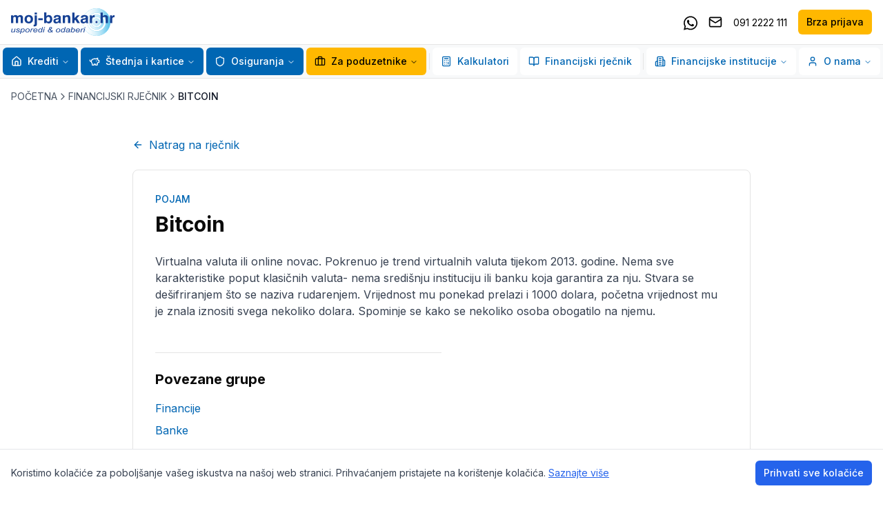

--- FILE ---
content_type: text/html; charset=utf-8
request_url: https://www.moj-bankar.hr/kazalo/b/bitcoin
body_size: 38230
content:
<!DOCTYPE html><html lang="hr"><head><meta charSet="utf-8"/><meta name="viewport" content="width=device-width, initial-scale=1"/><link rel="stylesheet" href="/_next/static/css/8b9cf19d229639c6.css" data-precedence="next"/><link rel="stylesheet" href="/_next/static/css/5de2014d48720272.css" data-precedence="next"/><link rel="preload" as="script" fetchPriority="low" href="/_next/static/chunks/webpack-6094c2ad27a040c2.js"/><script src="/_next/static/chunks/fd9d1056-e920617b93874630.js" async=""></script><script src="/_next/static/chunks/2117-664e9f9e40026a26.js" async=""></script><script src="/_next/static/chunks/main-app-cd6c1247e6d4ab88.js" async=""></script><script src="/_next/static/chunks/3837-e7a964cc37adc848.js" async=""></script><script src="/_next/static/chunks/app/layout-7d0b496402ba5bee.js" async=""></script><script src="/_next/static/chunks/3562-b55cf555a3293a8a.js" async=""></script><script src="/_next/static/chunks/4969-ab37e951bd458b65.js" async=""></script><script src="/_next/static/chunks/app/kazalo/%5Bslug%5D/%5BtermSlug%5D/page-fb68bd68e2dd9750.js" async=""></script><title>Financijski rječnik - kazalo pojmova | moj-bankar.hr</title><meta name="description" content="Kazalo financijskih pojmova sa definicijama - moj-bankar.hr"/><meta name="keywords" content="financijski rječnik, pojmovi, kazalo, definicija"/><meta property="og:title" content="Najpovoljniji Krediti i Osiguranja | Moj Bankar"/><meta property="og:description" content="Usporedi i odaberi! Najpovoljniji krediti banaka i osiguranja u HR. Ne troši vrijeme na papirologiju, obrati se stručnjacima i uštedi novac."/><meta property="og:url" content="https://www.moj-bankar.hr"/><meta property="og:site_name" content="Moj Bankar"/><meta property="og:locale" content="hr_HR"/><meta property="og:image" content="https://www.moj-bankar.hr/logo-on-white.jpg"/><meta property="og:image:width" content="1200"/><meta property="og:image:height" content="630"/><meta property="og:image:alt" content="Moj Bankar - Najpovoljniji Krediti i Osiguranja"/><meta property="og:type" content="website"/><meta name="twitter:card" content="summary_large_image"/><meta name="twitter:title" content="Najpovoljniji Krediti i Osiguranja | Moj Bankar"/><meta name="twitter:description" content="Usporedi i odaberi! Najpovoljniji krediti banaka i osiguranja u HR. Ne troši vrijeme na papirologiju, obrati se stručnjacima i uštedi novac."/><meta name="twitter:image" content="https://www.moj-bankar.hr/logo-on-white.jpg"/><meta name="twitter:image:width" content="1200"/><meta name="twitter:image:height" content="630"/><meta name="twitter:image:alt" content="Moj Bankar - Najpovoljniji Krediti i Osiguranja"/><link rel="icon" href="/favicon.ico" type="image/x-icon" sizes="76x76"/><link rel="icon" href="/favicon.ico"/><script>(self.__next_s=self.__next_s||[]).push([0,{"children":"\n            window.dataLayer = window.dataLayer || [];\n            function gtag(){dataLayer.push(arguments);}\n            gtag('consent', 'default', {\n              'ad_storage': 'denied',\n              'analytics_storage': 'denied',\n              'ad_user_data': 'denied',\n              'ad_personalization': 'denied',\n              'wait_for_update': 4000\n            });\n          ","id":"gtm-consent-default"}])</script><script src="/_next/static/chunks/polyfills-42372ed130431b0a.js" noModule=""></script></head><body class="__className_472ac2 __variable_472ac2"><noscript><iframe src="https://www.googletagmanager.com/ns.html?id=GTM-WCTGPWD" height="0" width="0" style="display:none;visibility:hidden"></iframe></noscript><div class="w-screen min-h-screen bg-background flex flex-col"><div class="sticky top-0 left-0 w-full z-[99]"><div class="border-b bg-white"><div class="container mx-auto px-4"><div class="flex justify-between items-center h-16"><a href="/"><img alt="Moj Bankar" loading="lazy" width="180" height="40" decoding="async" data-nimg="1" class="h-10 w-auto" style="color:transparent" src="/logo.svg"/></a><div class="hidden xl:flex items-center space-x-4"><a href="https://wa.me/+385912222111" target="_blank" class="text-black block w-5 h-5 hover:text-brand-primary-default"><svg width="20" xmlns="http://www.w3.org/2000/svg" viewBox="0 0 448 512" aria-hidden="true"><path fill="currentColor" d="M380.9 97.1C339 55.1 283.2 32 223.9 32c-122.4 0-222 99.6-222 222 0 39.1 10.2 77.3 29.6 111L0 480l117.7-30.9c32.4 17.7 68.9 27 106.1 27h.1c122.3 0 224.1-99.6 224.1-222 0-59.3-25.2-115-67.1-157zm-157 341.6c-33.2 0-65.7-8.9-94-25.7l-6.7-4-69.8 18.3L72 359.2l-4.4-7c-18.5-29.4-28.2-63.3-28.2-98.2 0-101.7 82.8-184.5 184.6-184.5 49.3 0 95.6 19.2 130.4 54.1 34.8 34.9 56.2 81.2 56.1 130.5 0 101.8-84.9 184.6-186.6 184.6zm101.2-138.2c-5.5-2.8-32.8-16.2-37.9-18-5.1-1.9-8.8-2.8-12.5 2.8-3.7 5.6-14.3 18-17.6 21.8-3.2 3.7-6.5 4.2-12 1.4-32.6-16.3-54-29.1-75.5-66-5.7-9.8 5.7-9.1 16.3-30.3 1.8-3.7 .9-6.9-.5-9.7-1.4-2.8-12.5-30.1-17.1-41.2-4.5-10.8-9.1-9.3-12.5-9.5-3.2-.2-6.9-.2-10.6-.2-3.7 0-9.7 1.4-14.8 6.9-5.1 5.6-19.4 19-19.4 46.3 0 27.3 19.9 53.7 22.6 57.4 2.8 3.7 39.1 59.7 94.8 83.8 35.2 15.2 49 16.5 66.6 13.9 10.7-1.6 32.8-13.4 37.4-26.4 4.6-13 4.6-24.1 3.2-26.4-1.3-2.5-5-3.9-10.5-6.6z"></path></svg><span class="sr-only">Kontaktirajte nas putem Whatsappa</span></a><a href="viber://chat/?number=%2B385912222111" target="_blank" class="text-black block w-5 h-5 hover:text-brand-primary-default lg:hidden"><svg xmlns="http://www.w3.org/2000/svg" viewBox="0 0 512 512" aria-hidden="true"><path fill="currentColor" d="M444 49.9C431.3 38.2 379.9 .9 265.3 .4c0 0-135.1-8.1-200.9 52.3C27.8 89.3 14.9 143 13.5 209.5c-1.4 66.5-3.1 191.1 117 224.9h.1l-.1 51.6s-.8 20.9 13 25.1c16.6 5.2 26.4-10.7 42.3-27.8 8.7-9.4 20.7-23.2 29.8-33.7 82.2 6.9 145.3-8.9 152.5-11.2 16.6-5.4 110.5-17.4 125.7-142 15.8-128.6-7.6-209.8-49.8-246.5zM457.9 287c-12.9 104-89 110.6-103 115.1-6 1.9-61.5 15.7-131.2 11.2 0 0-52 62.7-68.2 79-5.3 5.3-11.1 4.8-11-5.7 0-6.9 .4-85.7 .4-85.7-.1 0-.1 0 0 0-101.8-28.2-95.8-134.3-94.7-189.8 1.1-55.5 11.6-101 42.6-131.6 55.7-50.5 170.4-43 170.4-43 96.9 .4 143.3 29.6 154.1 39.4 35.7 30.6 53.9 103.8 40.6 211.1zm-139-80.8c.4 8.6-12.5 9.2-12.9 .6-1.1-22-11.4-32.7-32.6-33.9-8.6-.5-7.8-13.4 .7-12.9 27.9 1.5 43.4 17.5 44.8 46.2zm20.3 11.3c1-42.4-25.5-75.6-75.8-79.3-8.5-.6-7.6-13.5 .9-12.9 58 4.2 88.9 44.1 87.8 92.5-.1 8.6-13.1 8.2-12.9-.3zm47 13.4c.1 8.6-12.9 8.7-12.9 .1-.6-81.5-54.9-125.9-120.8-126.4-8.5-.1-8.5-12.9 0-12.9 73.7 .5 133 51.4 133.7 139.2zM374.9 329v.2c-10.8 19-31 40-51.8 33.3l-.2-.3c-21.1-5.9-70.8-31.5-102.2-56.5-16.2-12.8-31-27.9-42.4-42.4-10.3-12.9-20.7-28.2-30.8-46.6-21.3-38.5-26-55.7-26-55.7-6.7-20.8 14.2-41 33.3-51.8h.2c9.2-4.8 18-3.2 23.9 3.9 0 0 12.4 14.8 17.7 22.1 5 6.8 11.7 17.7 15.2 23.8 6.1 10.9 2.3 22-3.7 26.6l-12 9.6c-6.1 4.9-5.3 14-5.3 14s17.8 67.3 84.3 84.3c0 0 9.1 .8 14-5.3l9.6-12c4.6-6 15.7-9.8 26.6-3.7 14.7 8.3 33.4 21.2 45.8 32.9 7 5.7 8.6 14.4 3.8 23.6z"></path></svg><span class="sr-only">Kontaktirajte nas putem Vibera</span></a><a href="mailto:info@moj-bankar.hr" class="text-black hover:text-brand-primary-default"><svg xmlns="http://www.w3.org/2000/svg" width="24" height="24" viewBox="0 0 24 24" fill="none" stroke="currentColor" stroke-width="2" stroke-linecap="round" stroke-linejoin="round" class="lucide lucide-mail h-5 w-5"><rect width="20" height="16" x="2" y="4" rx="2"></rect><path d="m22 7-8.97 5.7a1.94 1.94 0 0 1-2.06 0L2 7"></path></svg><span class="sr-only">Pošaljite email</span></a><a href="tel:0912222111" class="text-black hover:text-brand-primary-default"><span class="text-sm">091 2222 111</span></a><a class="inline-flex items-center justify-center gap-2 whitespace-nowrap text-sm font-medium ring-offset-background transition-colors focus-visible:outline-none focus-visible:ring-2 focus-visible:ring-ring focus-visible:ring-offset-2 disabled:pointer-events-none disabled:opacity-50 [&amp;_svg]:pointer-events-none [&amp;_svg]:size-4 [&amp;_svg]:shrink-0 h-9 rounded-md px-3 bg-brand-secondary-default text-black hover:bg-brand-secondary-dark" href="/brza-prijava">Brza prijava</a></div><button class="inline-flex items-center justify-center gap-2 whitespace-nowrap text-sm font-medium ring-offset-background transition-colors focus-visible:outline-none focus-visible:ring-2 focus-visible:ring-ring focus-visible:ring-offset-2 disabled:pointer-events-none disabled:opacity-50 [&amp;_svg]:pointer-events-none [&amp;_svg]:size-4 [&amp;_svg]:shrink-0 border border-input bg-background hover:bg-accent hover:text-accent-foreground h-9 rounded-md px-3 xl:hidden" type="button" aria-haspopup="dialog" aria-expanded="false" aria-controls="radix-:R25jtttqkq:" data-state="closed"><svg xmlns="http://www.w3.org/2000/svg" width="24" height="24" viewBox="0 0 24 24" fill="none" stroke="currentColor" stroke-width="2" stroke-linecap="round" stroke-linejoin="round" class="lucide lucide-menu h-5 w-5"><line x1="4" x2="20" y1="12" y2="12"></line><line x1="4" x2="20" y1="6" y2="6"></line><line x1="4" x2="20" y1="18" y2="18"></line></svg><span class="ml-2">MENU</span></button></div></div></div><div class="hidden xl:block w-full bg-[#f8f9fa] border-b !py-1 relative z-50"><div class="container flex justify-center mx-auto"><nav aria-label="Main" data-orientation="horizontal" dir="ltr" class="relative z-10 flex flex-1 items-center justify-center max-w-full"><div style="position:relative"><ul data-orientation="horizontal" class="group flex flex-1 list-none items-center justify-center space-x-1 gap-1" dir="ltr"><li class="relative"><button id="radix-:R9jtttqkq:-trigger-radix-:R1pjtttqkq:" data-state="closed" aria-expanded="false" aria-controls="radix-:R9jtttqkq:-content-radix-:R1pjtttqkq:" class="group inline-flex w-max items-center justify-center rounded-md bg-background py-2 text-sm font-medium transition-colors hover:bg-accent focus:bg-accent focus:outline-none disabled:pointer-events-none disabled:opacity-50 data-[active]:bg-accent/50 data-[state=open]:bg-accent/50 group relative !bg-brand-primary-default text-white hover:!bg-brand-primary-dark focus-visible:text-white focus:text-white hover:text-white h-10 px-3" data-radix-collection-item=""><a class="flex items-center" href="/Krediti"><svg xmlns="http://www.w3.org/2000/svg" width="24" height="24" viewBox="0 0 24 24" fill="none" stroke="currentColor" stroke-width="2" stroke-linecap="round" stroke-linejoin="round" class="lucide lucide-house w-4 h-4 mr-2"><path d="M15 21v-8a1 1 0 0 0-1-1h-4a1 1 0 0 0-1 1v8"></path><path d="M3 10a2 2 0 0 1 .709-1.528l7-5.999a2 2 0 0 1 2.582 0l7 5.999A2 2 0 0 1 21 10v9a2 2 0 0 1-2 2H5a2 2 0 0 1-2-2z"></path></svg>Krediti</a> <svg xmlns="http://www.w3.org/2000/svg" width="24" height="24" viewBox="0 0 24 24" fill="none" stroke="currentColor" stroke-width="2" stroke-linecap="round" stroke-linejoin="round" class="lucide lucide-chevron-down relative top-[1px] ml-1 h-3 w-3 transition duration-200 group-data-[state=open]:rotate-180" aria-hidden="true"><path d="m6 9 6 6 6-6"></path></svg></button></li><li class="relative"><button id="radix-:R9jtttqkq:-trigger-radix-:R2pjtttqkq:" data-state="closed" aria-expanded="false" aria-controls="radix-:R9jtttqkq:-content-radix-:R2pjtttqkq:" class="group inline-flex w-max items-center justify-center rounded-md bg-background py-2 text-sm font-medium transition-colors hover:bg-accent focus:bg-accent focus:outline-none disabled:pointer-events-none disabled:opacity-50 data-[active]:bg-accent/50 data-[state=open]:bg-accent/50 group relative !bg-brand-primary-default text-white hover:!bg-brand-primary-dark focus-visible:text-white focus:text-white hover:text-white h-10 px-3" data-radix-collection-item=""><a class="flex items-center" href="/Stednja-i-kartice"><svg xmlns="http://www.w3.org/2000/svg" width="24" height="24" viewBox="0 0 24 24" fill="none" stroke="currentColor" stroke-width="2" stroke-linecap="round" stroke-linejoin="round" class="lucide lucide-piggy-bank w-4 h-4 mr-2"><path d="M19 5c-1.5 0-2.8 1.4-3 2-3.5-1.5-11-.3-11 5 0 1.8 0 3 2 4.5V20h4v-2h3v2h4v-4c1-.5 1.7-1 2-2h2v-4h-2c0-1-.5-1.5-1-2V5z"></path><path d="M2 9v1c0 1.1.9 2 2 2h1"></path><path d="M16 11h.01"></path></svg>Štednja i kartice</a> <svg xmlns="http://www.w3.org/2000/svg" width="24" height="24" viewBox="0 0 24 24" fill="none" stroke="currentColor" stroke-width="2" stroke-linecap="round" stroke-linejoin="round" class="lucide lucide-chevron-down relative top-[1px] ml-1 h-3 w-3 transition duration-200 group-data-[state=open]:rotate-180" aria-hidden="true"><path d="m6 9 6 6 6-6"></path></svg></button></li><li class="relative"><button id="radix-:R9jtttqkq:-trigger-radix-:R3pjtttqkq:" data-state="closed" aria-expanded="false" aria-controls="radix-:R9jtttqkq:-content-radix-:R3pjtttqkq:" class="group inline-flex w-max items-center justify-center rounded-md bg-background py-2 text-sm font-medium transition-colors hover:bg-accent focus:bg-accent focus:outline-none disabled:pointer-events-none disabled:opacity-50 data-[active]:bg-accent/50 data-[state=open]:bg-accent/50 group relative !bg-brand-primary-default text-white hover:!bg-brand-primary-dark focus-visible:text-white focus:text-white hover:text-white h-10 px-3" data-radix-collection-item=""><a class="flex items-center" href="/Osiguranja"><svg xmlns="http://www.w3.org/2000/svg" width="24" height="24" viewBox="0 0 24 24" fill="none" stroke="currentColor" stroke-width="2" stroke-linecap="round" stroke-linejoin="round" class="lucide lucide-shield w-4 h-4 mr-2"><path d="M20 13c0 5-3.5 7.5-7.66 8.95a1 1 0 0 1-.67-.01C7.5 20.5 4 18 4 13V6a1 1 0 0 1 1-1c2 0 4.5-1.2 6.24-2.72a1.17 1.17 0 0 1 1.52 0C14.51 3.81 17 5 19 5a1 1 0 0 1 1 1z"></path></svg>Osiguranja</a> <svg xmlns="http://www.w3.org/2000/svg" width="24" height="24" viewBox="0 0 24 24" fill="none" stroke="currentColor" stroke-width="2" stroke-linecap="round" stroke-linejoin="round" class="lucide lucide-chevron-down relative top-[1px] ml-1 h-3 w-3 transition duration-200 group-data-[state=open]:rotate-180" aria-hidden="true"><path d="m6 9 6 6 6-6"></path></svg></button></li><li class="relative"><button id="radix-:R9jtttqkq:-trigger-radix-:R4pjtttqkq:" data-state="closed" aria-expanded="false" aria-controls="radix-:R9jtttqkq:-content-radix-:R4pjtttqkq:" class="group inline-flex w-max items-center justify-center rounded-md py-2 text-sm font-medium transition-colors hover:bg-accent hover:text-accent-foreground focus:bg-accent focus:text-accent-foreground focus:outline-none disabled:pointer-events-none disabled:opacity-50 data-[active]:bg-accent/50 data-[state=open]:bg-accent/50 group relative bg-brand-secondary-default text-black hover:!bg-brand-secondary-dark h-10 px-3" href="/Poduzetnici" data-radix-collection-item=""><svg xmlns="http://www.w3.org/2000/svg" width="24" height="24" viewBox="0 0 24 24" fill="none" stroke="currentColor" stroke-width="2" stroke-linecap="round" stroke-linejoin="round" class="lucide lucide-briefcase w-4 h-4 mr-2"><path d="M16 20V4a2 2 0 0 0-2-2h-4a2 2 0 0 0-2 2v16"></path><rect width="20" height="14" x="2" y="6" rx="2"></rect></svg>Za poduzetnike<!-- --> <svg xmlns="http://www.w3.org/2000/svg" width="24" height="24" viewBox="0 0 24 24" fill="none" stroke="currentColor" stroke-width="2" stroke-linecap="round" stroke-linejoin="round" class="lucide lucide-chevron-down relative top-[1px] ml-1 h-3 w-3 transition duration-200 group-data-[state=open]:rotate-180" aria-hidden="true"><path d="m6 9 6 6 6-6"></path></svg></button></li><div data-orientation="vertical" role="none" class="shrink-0 bg-border w-[1px] h-6 mx-2"></div><li class="relative"><button id="radix-:R9jtttqkq:-trigger-radix-:R6pjtttqkq:" data-state="closed" aria-expanded="false" aria-controls="radix-:R9jtttqkq:-content-radix-:R6pjtttqkq:" class="group inline-flex w-max items-center justify-center rounded-md bg-background py-2 text-sm font-medium transition-colors hover:bg-accent hover:text-accent-foreground focus:bg-accent focus:text-accent-foreground focus:outline-none disabled:pointer-events-none disabled:opacity-50 data-[active]:bg-accent/50 data-[state=open]:bg-accent/50 group relative text-brand-primary-default hover:!bg-blue-50 h-10 px-3" href="/Kalkulatori" data-radix-collection-item=""><svg xmlns="http://www.w3.org/2000/svg" width="24" height="24" viewBox="0 0 24 24" fill="none" stroke="currentColor" stroke-width="2" stroke-linecap="round" stroke-linejoin="round" class="lucide lucide-calculator w-4 h-4 mr-2"><rect width="16" height="20" x="4" y="2" rx="2"></rect><line x1="8" x2="16" y1="6" y2="6"></line><line x1="16" x2="16" y1="14" y2="18"></line><path d="M16 10h.01"></path><path d="M12 10h.01"></path><path d="M8 10h.01"></path><path d="M12 14h.01"></path><path d="M8 14h.01"></path><path d="M12 18h.01"></path><path d="M8 18h.01"></path></svg>Kalkulatori<!-- --> </button></li><li class="relative"><button id="radix-:R9jtttqkq:-trigger-radix-:R7pjtttqkq:" data-state="closed" aria-expanded="false" aria-controls="radix-:R9jtttqkq:-content-radix-:R7pjtttqkq:" class="group inline-flex w-max items-center justify-center rounded-md bg-background py-2 text-sm font-medium transition-colors hover:bg-accent hover:text-accent-foreground focus:bg-accent focus:text-accent-foreground focus:outline-none disabled:pointer-events-none disabled:opacity-50 data-[active]:bg-accent/50 data-[state=open]:bg-accent/50 group relative text-brand-primary-default hover:!bg-blue-50 h-10 px-3" href="/kazalo" data-radix-collection-item=""><svg xmlns="http://www.w3.org/2000/svg" width="24" height="24" viewBox="0 0 24 24" fill="none" stroke="currentColor" stroke-width="2" stroke-linecap="round" stroke-linejoin="round" class="lucide lucide-book-open w-4 h-4 mr-2"><path d="M12 7v14"></path><path d="M3 18a1 1 0 0 1-1-1V4a1 1 0 0 1 1-1h5a4 4 0 0 1 4 4 4 4 0 0 1 4-4h5a1 1 0 0 1 1 1v13a1 1 0 0 1-1 1h-6a3 3 0 0 0-3 3 3 3 0 0 0-3-3z"></path></svg>Financijski rječnik<!-- --> </button></li><div data-orientation="vertical" role="none" class="shrink-0 bg-border w-[1px] h-6 mx-2"></div><li class="relative"><button id="radix-:R9jtttqkq:-trigger-radix-:R9pjtttqkq:" data-state="closed" aria-expanded="false" aria-controls="radix-:R9jtttqkq:-content-radix-:R9pjtttqkq:" class="group inline-flex w-max items-center justify-center rounded-md bg-background py-2 text-sm font-medium transition-colors hover:bg-accent hover:text-accent-foreground focus:bg-accent focus:text-accent-foreground focus:outline-none disabled:pointer-events-none disabled:opacity-50 data-[active]:bg-accent/50 data-[state=open]:bg-accent/50 group relative text-brand-primary-default hover:!bg-blue-50 h-10 px-3" data-radix-collection-item=""><svg xmlns="http://www.w3.org/2000/svg" width="24" height="24" viewBox="0 0 24 24" fill="none" stroke="currentColor" stroke-width="2" stroke-linecap="round" stroke-linejoin="round" class="lucide lucide-building2 w-4 h-4 mr-2"><path d="M6 22V4a2 2 0 0 1 2-2h8a2 2 0 0 1 2 2v18Z"></path><path d="M6 12H4a2 2 0 0 0-2 2v6a2 2 0 0 0 2 2h2"></path><path d="M18 9h2a2 2 0 0 1 2 2v9a2 2 0 0 1-2 2h-2"></path><path d="M10 6h4"></path><path d="M10 10h4"></path><path d="M10 14h4"></path><path d="M10 18h4"></path></svg>Financijske institucije<!-- --> <svg xmlns="http://www.w3.org/2000/svg" width="24" height="24" viewBox="0 0 24 24" fill="none" stroke="currentColor" stroke-width="2" stroke-linecap="round" stroke-linejoin="round" class="lucide lucide-chevron-down relative top-[1px] ml-1 h-3 w-3 transition duration-200 group-data-[state=open]:rotate-180" aria-hidden="true"><path d="m6 9 6 6 6-6"></path></svg></button></li><li class="relative"><button id="radix-:R9jtttqkq:-trigger-radix-:Rapjtttqkq:" data-state="closed" aria-expanded="false" aria-controls="radix-:R9jtttqkq:-content-radix-:Rapjtttqkq:" class="group inline-flex w-max items-center justify-center rounded-md bg-background py-2 text-sm font-medium transition-colors hover:bg-accent hover:text-accent-foreground focus:bg-accent focus:text-accent-foreground focus:outline-none disabled:pointer-events-none disabled:opacity-50 data-[active]:bg-accent/50 data-[state=open]:bg-accent/50 group relative text-brand-primary-default hover:!bg-blue-50 h-10 px-3" data-radix-collection-item=""><svg xmlns="http://www.w3.org/2000/svg" width="24" height="24" viewBox="0 0 24 24" fill="none" stroke="currentColor" stroke-width="2" stroke-linecap="round" stroke-linejoin="round" class="lucide lucide-user w-4 h-4 mr-2"><path d="M19 21v-2a4 4 0 0 0-4-4H9a4 4 0 0 0-4 4v2"></path><circle cx="12" cy="7" r="4"></circle></svg>O nama<!-- --> <svg xmlns="http://www.w3.org/2000/svg" width="24" height="24" viewBox="0 0 24 24" fill="none" stroke="currentColor" stroke-width="2" stroke-linecap="round" stroke-linejoin="round" class="lucide lucide-chevron-down relative top-[1px] ml-1 h-3 w-3 transition duration-200 group-data-[state=open]:rotate-180" aria-hidden="true"><path d="m6 9 6 6 6-6"></path></svg></button></li></ul></div></nav></div></div></div><div class="flex-1 flex flex-col relative z-10"><div class="container mx-auto px-4 py-4"><div class="flex items-center gap-2 text-sm text-gray-600"><a class="hover:text-brand-primary-default" href="/">POČETNA</a><svg xmlns="http://www.w3.org/2000/svg" width="24" height="24" viewBox="0 0 24 24" fill="none" stroke="currentColor" stroke-width="2" stroke-linecap="round" stroke-linejoin="round" class="lucide lucide-chevron-right h-4 w-4"><path d="m9 18 6-6-6-6"></path></svg><a class="hover:text-brand-primary-default" href="/kazalo">FINANCIJSKI RJEČNIK</a><svg xmlns="http://www.w3.org/2000/svg" width="24" height="24" viewBox="0 0 24 24" fill="none" stroke="currentColor" stroke-width="2" stroke-linecap="round" stroke-linejoin="round" class="lucide lucide-chevron-right h-4 w-4"><path d="m9 18 6-6-6-6"></path></svg><span class="text-gray-900 font-medium">BITCOIN</span></div></div><div class="container mx-auto px-4 py-8"><div class="max-w-4xl mx-auto"><a class="inline-flex items-center text-brand-primary-default hover:text-brand-primary-dark mb-6" href="/kazalo"><svg xmlns="http://www.w3.org/2000/svg" width="24" height="24" viewBox="0 0 24 24" fill="none" stroke="currentColor" stroke-width="2" stroke-linecap="round" stroke-linejoin="round" class="lucide lucide-arrow-left h-4 w-4 mr-2"><path d="m12 19-7-7 7-7"></path><path d="M19 12H5"></path></svg>Natrag na rječnik</a><div class="rounded-lg border bg-card text-card-foreground shadow-sm"><div class="p-8"><div class="space-y-6"><div class="space-y-2"><p class="text-sm font-medium text-brand-primary-default">POJAM</p><h1 class="text-3xl font-bold">Bitcoin</h1></div><div class="prose max-w-none cms-content"><p>Virtualna valuta ili online novac. Pokrenuo je trend virtualnih valuta tijekom 2013. godine. Nema sve karakteristike poput klasičnih valuta- nema sredi&scaron;nju instituciju ili banku koja garantira za nju. Stvara se de&scaron;ifriranjem &scaron;to se naziva rudarenjem. Vrijednost mu ponekad prelazi i 1000 dolara, početna vrijednost mu je znala iznositi svega nekoliko dolara. Spominje se kako se nekoliko osoba obogatilo na njemu.</p>
</div><div class="grid md:grid-cols-2"><div class="pt-6 mt-6 border-t"><h2 class="text-xl font-bold mb-4">Povezane grupe</h2><ul class="space-y-2"><li><a class="text-brand-primary-default hover:underline" href="/kazalo/financije">Financije</a></li><li><a class="text-brand-primary-default hover:underline" href="/kazalo/banke">Banke</a></li></ul></div></div></div></div></div></div></div></div><footer class="border-t"><div class="container mx-auto px-4 py-8"><div class="grid grid-cols-1 sm:grid-cols-2 md:grid-cols-4 gap-8"><div><h3 class="font-semibold mb-4">O nama</h3><ul class="space-y-2"><li><a class="text-gray-600 hover:text-brand-primary-default" href="/O-nama">Tko smo mi</a></li><li><a class="text-gray-600 hover:text-brand-primary-default" href="/Kontakt">Kontakt</a></li><li><a class="text-gray-600 hover:text-brand-primary-default" href="/Opci-uvjeti-koristenja">Uvjeti korištenja</a></li><li><a class="text-gray-600 hover:text-brand-primary-default" href="/Politika-upravljanja">Politika upravljanja</a></li></ul></div><div><h3 class="font-semibold mb-4">Proizvodi</h3><ul class="space-y-2"><li><a class="text-gray-600 hover:text-brand-primary-default" href="/Krediti">Krediti</a></li><li><a class="text-gray-600 hover:text-brand-primary-default" href="/Osiguranja">Osiguranja</a></li><li><a class="text-gray-600 hover:text-brand-primary-default" href="/Poduzetnici">Za poduzetnike</a></li></ul></div><div><h3 class="font-semibold mb-4">Korisne informacije</h3><ul class="space-y-2"><li><a class="text-gray-600 hover:text-brand-primary-default" href="/Vijesti">Vijesti</a></li><li><a class="text-gray-600 hover:text-brand-primary-default" href="/kazalo">Financijski rječnik</a></li><li><a class="text-gray-600 hover:text-brand-primary-default" href="/Faq">Česta pitanja</a></li></ul></div><div><h3 class="font-semibold mb-4">Pratite nas</h3><ul class="space-y-2"><li><a href="https://www.facebook.com/moj.bankar/" target="_blank" class="text-gray-600 hover:text-brand-primary-default">Facebook</a></li><li><a href="https://www.instagram.com/mojbankar/" target="_blank" class="text-gray-600 hover:text-brand-primary-default">Instagram</a></li><li><a href="https://hr.linkedin.com/company/moj-bankar-hr" target="_blank" class="text-gray-600 hover:text-brand-primary-default">LinkedIn</a></li></ul></div></div></div><div class="w-full border-t border-t-neutral-400"><div class="container mx-auto px-4 py-2 text-center"><p class="text-xs text-neutral-400">Copyright © 2025 - Moj Bankar</p><p class="text-xs text-neutral-400">Sve informacije i izračuni dostupni na ovom internet portalu isključivo su informativnog karaktera, portal moj-bankar.hr ne može jamčiti za istinost objavljenih podatka. Moj-bankar.hr posluje sukladno propisima Republike Hrvatske na temelju ovlaštenja: Ministarstvo financija, KLASA: UP/I-450-06/25-01/21 URBROJ: 513-06-03-25-2, HNB TATA Zastupanje HPB URBROJ: EZKP - 29/12-8-091/25-SL-BV, ERSTE URBROJ: EZKP-29/5-4-091/22-SL-BV, OTP URBROJ: EZKP - 29/6-9-091/25-SL-BV, TATA Grupa ZABA URBROJ: EZKP-1/3-8-020/18-SL-BV, PBZ URBROJ: EZKP-1/1-2-020/18-SL-BV, i HANFA Registarski broj DZ 269</p></div></div></footer></div><section aria-label="Notifications alt+T" tabindex="-1" aria-live="polite" aria-relevant="additions text" aria-atomic="false"></section><script src="/_next/static/chunks/webpack-6094c2ad27a040c2.js" async=""></script><script>(self.__next_f=self.__next_f||[]).push([0]);self.__next_f.push([2,null])</script><script>self.__next_f.push([1,"1:HL[\"/_next/static/css/8b9cf19d229639c6.css\",\"style\"]\n2:HL[\"/_next/static/css/5de2014d48720272.css\",\"style\"]\n"])</script><script>self.__next_f.push([1,"3:I[2846,[],\"\"]\n6:I[4707,[],\"\"]\n9:I[6423,[],\"\"]\na:I[8003,[\"3837\",\"static/chunks/3837-e7a964cc37adc848.js\",\"3185\",\"static/chunks/app/layout-7d0b496402ba5bee.js\"],\"\"]\nc:I[3864,[\"3837\",\"static/chunks/3837-e7a964cc37adc848.js\",\"3185\",\"static/chunks/app/layout-7d0b496402ba5bee.js\"],\"Toaster\"]\nd:I[6621,[\"3837\",\"static/chunks/3837-e7a964cc37adc848.js\",\"3185\",\"static/chunks/app/layout-7d0b496402ba5bee.js\"],\"default\"]\ne:I[4090,[\"3837\",\"static/chunks/3837-e7a964cc37adc848.js\",\"3185\",\"static/chunks/app/layout-7d0b496402ba5bee.js\"],\"default\"]\nf:I[3748,[\"3837\",\"static/chunks/3837-e7a964cc37adc848.js\",\"3185\",\"static/chunks/app/layout-7d0b496402ba5bee.js\"],\"default\"]\n11:I[1060,[],\"\"]\n7:[\"slug\",\"b\",\"d\"]\n8:[\"termSlug\",\"bitcoin\",\"d\"]\n12:[]\n"])</script><script>self.__next_f.push([1,"0:[\"$\",\"$L3\",null,{\"buildId\":\"O-umJ7U2Ul3A2V3VnZwJ5\",\"assetPrefix\":\"\",\"urlParts\":[\"\",\"kazalo\",\"b\",\"bitcoin\"],\"initialTree\":[\"\",{\"children\":[\"kazalo\",{\"children\":[[\"slug\",\"b\",\"d\"],{\"children\":[[\"termSlug\",\"bitcoin\",\"d\"],{\"children\":[\"__PAGE__\",{}]}]}]}]},\"$undefined\",\"$undefined\",true],\"initialSeedData\":[\"\",{\"children\":[\"kazalo\",{\"children\":[[\"slug\",\"b\",\"d\"],{\"children\":[[\"termSlug\",\"bitcoin\",\"d\"],{\"children\":[\"__PAGE__\",{},[[\"$L4\",\"$L5\",null],null],null]},[null,[\"$\",\"$L6\",null,{\"parallelRouterKey\":\"children\",\"segmentPath\":[\"children\",\"kazalo\",\"children\",\"$7\",\"children\",\"$8\",\"children\"],\"error\":\"$undefined\",\"errorStyles\":\"$undefined\",\"errorScripts\":\"$undefined\",\"template\":[\"$\",\"$L9\",null,{}],\"templateStyles\":\"$undefined\",\"templateScripts\":\"$undefined\",\"notFound\":\"$undefined\",\"notFoundStyles\":\"$undefined\"}]],null]},[null,[\"$\",\"$L6\",null,{\"parallelRouterKey\":\"children\",\"segmentPath\":[\"children\",\"kazalo\",\"children\",\"$7\",\"children\"],\"error\":\"$undefined\",\"errorStyles\":\"$undefined\",\"errorScripts\":\"$undefined\",\"template\":[\"$\",\"$L9\",null,{}],\"templateStyles\":\"$undefined\",\"templateScripts\":\"$undefined\",\"notFound\":\"$undefined\",\"notFoundStyles\":\"$undefined\"}]],null]},[null,[\"$\",\"$L6\",null,{\"parallelRouterKey\":\"children\",\"segmentPath\":[\"children\",\"kazalo\",\"children\"],\"error\":\"$undefined\",\"errorStyles\":\"$undefined\",\"errorScripts\":\"$undefined\",\"template\":[\"$\",\"$L9\",null,{}],\"templateStyles\":\"$undefined\",\"templateScripts\":\"$undefined\",\"notFound\":\"$undefined\",\"notFoundStyles\":\"$undefined\"}]],null]},[[[[\"$\",\"link\",\"0\",{\"rel\":\"stylesheet\",\"href\":\"/_next/static/css/8b9cf19d229639c6.css\",\"precedence\":\"next\",\"crossOrigin\":\"$undefined\"}],[\"$\",\"link\",\"1\",{\"rel\":\"stylesheet\",\"href\":\"/_next/static/css/5de2014d48720272.css\",\"precedence\":\"next\",\"crossOrigin\":\"$undefined\"}]],[\"$\",\"html\",null,{\"lang\":\"hr\",\"children\":[[\"$\",\"head\",null,{\"children\":[[\"$\",\"$La\",null,{\"id\":\"gtm-consent-default\",\"strategy\":\"beforeInteractive\",\"children\":\"\\n            window.dataLayer = window.dataLayer || [];\\n            function gtag(){dataLayer.push(arguments);}\\n            gtag('consent', 'default', {\\n              'ad_storage': 'denied',\\n              'analytics_storage': 'denied',\\n              'ad_user_data': 'denied',\\n              'ad_personalization': 'denied',\\n              'wait_for_update': 4000\\n            });\\n          \"}],[\"$\",\"$La\",null,{\"id\":\"gtm-script\",\"strategy\":\"afterInteractive\",\"children\":\"\\n            (function(w,d,s,l,i){\\n              w[l]=w[l]||[];\\n              w[l].push({'gtm.start': new Date().getTime(), event:'gtm.js'});\\n              var f=d.getElementsByTagName(s)[0],\\n              j=d.createElement(s), dl=l!='dataLayer'?'\u0026l='+l:'';\\n              j.async=true;\\n              j.src='https://www.googletagmanager.com/gtm.js?id='+i+dl;\\n              f.parentNode.insertBefore(j,f);\\n            })(window,document,'script','dataLayer','GTM-WCTGPWD');\\n          \"}]]}],[\"$\",\"body\",null,{\"className\":\"__className_472ac2 __variable_472ac2\",\"children\":[[\"$\",\"noscript\",null,{\"children\":[\"$\",\"iframe\",null,{\"src\":\"https://www.googletagmanager.com/ns.html?id=GTM-WCTGPWD\",\"height\":\"0\",\"width\":\"0\",\"style\":{\"display\":\"none\",\"visibility\":\"hidden\"}}]}],[\"$\",\"$L6\",null,{\"parallelRouterKey\":\"children\",\"segmentPath\":[\"children\"],\"error\":\"$undefined\",\"errorStyles\":\"$undefined\",\"errorScripts\":\"$undefined\",\"template\":[\"$\",\"$L9\",null,{}],\"templateStyles\":\"$undefined\",\"templateScripts\":\"$undefined\",\"notFound\":\"$Lb\",\"notFoundStyles\":[]}],[\"$\",\"$Lc\",null,{\"theme\":\"light\",\"richColors\":true}],[\"$\",\"$Ld\",null,{}],[\"$\",\"$Le\",null,{}],[\"$\",\"$Lf\",null,{}]]}]]}]],null],null],\"couldBeIntercepted\":false,\"initialHead\":[null,\"$L10\"],\"globalErrorComponent\":\"$11\",\"missingSlots\":\"$W12\"}]\n"])</script><script>self.__next_f.push([1,"10:[[\"$\",\"meta\",\"0\",{\"name\":\"viewport\",\"content\":\"width=device-width, initial-scale=1\"}],[\"$\",\"meta\",\"1\",{\"charSet\":\"utf-8\"}],[\"$\",\"title\",\"2\",{\"children\":\"Financijski rječnik - kazalo pojmova | moj-bankar.hr\"}],[\"$\",\"meta\",\"3\",{\"name\":\"description\",\"content\":\"Kazalo financijskih pojmova sa definicijama - moj-bankar.hr\"}],[\"$\",\"meta\",\"4\",{\"name\":\"keywords\",\"content\":\"financijski rječnik, pojmovi, kazalo, definicija\"}],[\"$\",\"meta\",\"5\",{\"property\":\"og:title\",\"content\":\"Najpovoljniji Krediti i Osiguranja | Moj Bankar\"}],[\"$\",\"meta\",\"6\",{\"property\":\"og:description\",\"content\":\"Usporedi i odaberi! Najpovoljniji krediti banaka i osiguranja u HR. Ne troši vrijeme na papirologiju, obrati se stručnjacima i uštedi novac.\"}],[\"$\",\"meta\",\"7\",{\"property\":\"og:url\",\"content\":\"https://www.moj-bankar.hr\"}],[\"$\",\"meta\",\"8\",{\"property\":\"og:site_name\",\"content\":\"Moj Bankar\"}],[\"$\",\"meta\",\"9\",{\"property\":\"og:locale\",\"content\":\"hr_HR\"}],[\"$\",\"meta\",\"10\",{\"property\":\"og:image\",\"content\":\"https://www.moj-bankar.hr/logo-on-white.jpg\"}],[\"$\",\"meta\",\"11\",{\"property\":\"og:image:width\",\"content\":\"1200\"}],[\"$\",\"meta\",\"12\",{\"property\":\"og:image:height\",\"content\":\"630\"}],[\"$\",\"meta\",\"13\",{\"property\":\"og:image:alt\",\"content\":\"Moj Bankar - Najpovoljniji Krediti i Osiguranja\"}],[\"$\",\"meta\",\"14\",{\"property\":\"og:type\",\"content\":\"website\"}],[\"$\",\"meta\",\"15\",{\"name\":\"twitter:card\",\"content\":\"summary_large_image\"}],[\"$\",\"meta\",\"16\",{\"name\":\"twitter:title\",\"content\":\"Najpovoljniji Krediti i Osiguranja | Moj Bankar\"}],[\"$\",\"meta\",\"17\",{\"name\":\"twitter:description\",\"content\":\"Usporedi i odaberi! Najpovoljniji krediti banaka i osiguranja u HR. Ne troši vrijeme na papirologiju, obrati se stručnjacima i uštedi novac.\"}],[\"$\",\"meta\",\"18\",{\"name\":\"twitter:image\",\"content\":\"https://www.moj-bankar.hr/logo-on-white.jpg\"}],[\"$\",\"meta\",\"19\",{\"name\":\"twitter:image:width\",\"content\":\"1200\"}],[\"$\",\"meta\",\"20\",{\"name\":\"twitter:image:height\",\"content\":\"630\"}],[\"$\",\"meta\",\"21\",{\"name\":\"twitter:image:alt\",\"content\":\"Moj Bankar - Najpovoljniji Krediti i Osiguranja\"}],[\"$\",\"link\",\"22\",{\"rel\":\"icon\",\"href\":\"/favicon.ico\",\"type\":\"image/x-icon\",\"sizes\":\"76x76\"}],[\"$\",\"link\",\"23\",{\"rel\":\"icon\",\"href\":\"/favicon.ico\"}]]\n"])</script><script>self.__next_f.push([1,"4:null\n"])</script><script>self.__next_f.push([1,"13:I[1864,[\"3837\",\"static/chunks/3837-e7a964cc37adc848.js\",\"3562\",\"static/chunks/3562-b55cf555a3293a8a.js\",\"4969\",\"static/chunks/4969-ab37e951bd458b65.js\",\"6838\",\"static/chunks/app/kazalo/%5Bslug%5D/%5BtermSlug%5D/page-fb68bd68e2dd9750.js\"],\"default\"]\n14:I[2374,[\"3837\",\"static/chunks/3837-e7a964cc37adc848.js\",\"3562\",\"static/chunks/3562-b55cf555a3293a8a.js\",\"4969\",\"static/chunks/4969-ab37e951bd458b65.js\",\"6838\",\"static/chunks/app/kazalo/%5Bslug%5D/%5BtermSlug%5D/page-fb68bd68e2dd9750.js\"],\"default\"]\n1f1:I[2972,[\"3837\",\"static/chunks/3837-e7a964cc37adc848.js\",\"3562\",\"static/chunks/3562-b55cf555a3293a8a.js\",\"4969\",\"static/chunks/4969-ab37e951bd458b65.js\",\"6838\",\"static/chunks/app/kazalo/%5Bslug%5D/%5BtermSlug%5D/page-fb68bd68e2dd9750.js\"],\"\"]\n1c:{\"name\":\"Gotovinski\",\"permalink\":\"Gotovinski\"}\n1d:{\"name\":\"Umirovljenički\",\"permalink\":\"Umirovljenicki\"}\n1e:{\"name\":\"Lombardni\",\"permalink\":\"Lombardni-kredit\"}\n1f:{\"name\":\"Hipotekarni krediti\",\"permalink\":\"Hipotekarni-krediti\"}\n1b:[\"$1c\",\"$1d\",\"$1e\",\"$1f\"]\n1a:{\"mainName\":\"Nenamjenski\",\"productTypeSubcategory\":\"$1b\"}\n22:{\"name\":\"Studentski krediti\",\"permalink\":\"Studentski-krediti\"}\n21:[\"$22\"]\n20:{\"mainName\":\"Ostali krediti\",\"productTypeSubcategory\":\"$21\"}\n25:{\"name\":\"Oročena štednja\",\"permalink\":\"Oročena-štednja\"}\n26:{\"name\":\"Štednja uz višekratne uplate\",\"permalink\":\"Štednja-uz-višekratne-uplate\"}\n24:[\"$25\",\"$26\"]\n23:{\"mainName\":\"Depoziti\",\"productTypeSubcategory\":\"$24\"}\n29:{\"name\":\"Kreditne kartice\",\"permalink\":\"Kreditna-kartica\"}\n2a:{\"name\":\"Revolving kartica\",\"permalink\":\"Revolving-kartica\"}\n2b:{\"name\":\"Debitna kartica\",\"permalink\":\"Debitna-kartica\"}\n28:[\"$29\",\"$2a\",\"$2b\"]\n27:{\"mainName\":\"Kartice\",\"productTypeSubcategory\":\"$28\"}\n2e:{\"name\":\"Tekući račun\",\"permalink\":\"Tekući-račun\"}\n2f:{\"name\":\"Paket usluga\",\"permalink\":\"Paket-usluga\"}\n2d:[\"$2e\",\"$2f\"]\n2c:{\"mainName\":\"Internet bankarstvo i tekući računi\",\"productTypeSubcategory\":\"$2d\"}\n32:{\"name\":\"Kupovina nekretnina\",\"permalink\":\"Kupovina-nekretnina\"}\n33:{\"name\":\"Izgradnja nekretnine\",\"permalink\":\"Izgradnja"])</script><script>self.__next_f.push([1,"-nekretnine\"}\n34:{\"name\":\"Dogradnja nekretnine\",\"permalink\":\"Dogradnja-nekretnine\"}\n35:{\"name\":\"Unutarnje uređenje nekretnine\",\"permalink\":\"Unutarnje-uredenje-nekretnine\"}\n36:{\"name\":\"Kupnja građevinskog zemljišta\",\"permalink\":\"Kupnja-gradevinskog-zemljista\"}\n31:[\"$32\",\"$33\",\"$34\",\"$35\",\"$36\"]\n30:{\"mainName\":\"Stambeni krediti\",\"productTypeSubcategory\":\"$31\"}\n19:[\"$1a\",\"$20\",\"$23\",\"$27\",\"$2c\",\"$30\"]\n18:{\"institutionId\":1,\"productType\":\"$19\"}\n17:[\"$18\"]\n16:{\"id\":1,\"imagePath\":\"/uploads/ZABA-Zagrebacka-Banka.webp\",\"permalink\":\"Zaba\",\"imageAltTag\":\"ZABA-Zagrebacka-banka\",\"name\":\"ZABA\",\"products\":\"$17\"}\n3d:{\"name\":\"Gotovinski\",\"permalink\":\"Gotovinski\"}\n3e:{\"name\":\"Hipotekarni krediti\",\"permalink\":\"Hipotekarni-krediti\"}\n3f:{\"name\":\"Umirovljenički\",\"permalink\":\"Umirovljenicki\"}\n3c:[\"$3d\",\"$3e\",\"$3f\"]\n3b:{\"mainName\":\"Nenamjenski\",\"productTypeSubcategory\":\"$3c\"}\n42:{\"name\":\"Studentski krediti\",\"permalink\":\"Studentski-krediti\"}\n41:[\"$42\"]\n40:{\"mainName\":\"Ostali krediti\",\"productTypeSubcategory\":\"$41\"}\n45:{\"name\":\"Oročena štednja\",\"permalink\":\"Oročena-štednja\"}\n46:{\"name\":\"Štednja uz višekratne uplate\",\"permalink\":\"Štednja-uz-višekratne-uplate\"}\n47:{\"name\":\"Dječja Štednja\",\"permalink\":\"Dječja-štednja\"}\n44:[\"$45\",\"$46\",\"$47\"]\n43:{\"mainName\":\"Depoziti\",\"productTypeSubcategory\":\"$44\"}\n4a:{\"name\":\"Tekući račun\",\"permalink\":\"Tekući-račun\"}\n4b:{\"name\":\"Paket usluga\",\"permalink\":\"Paket-usluga\"}\n49:[\"$4a\",\"$4b\"]\n48:{\"mainName\":\"Internet bankarstvo i tekući računi\",\"productTypeSubcategory\":\"$49\"}\n4e:{\"name\":\"Kupovina nekretnina\",\"permalink\":\"Kupovina-nekretnina\"}\n4f:{\"name\":\"Kupnja građevinskog zemljišta\",\"permalink\":\"Kupnja-gradevinskog-zemljista\"}\n50:{\"name\":\"Izgradnja nekretnine\",\"permalink\":\"Izgradnja-nekretnine\"}\n51:{\"name\":\"Dogradnja nekretnine\",\"permalink\":\"Dogradnja-nekretnine\"}\n52:{\"name\":\"Unutarnje uređenje nekretnine\",\"permalink\":\"Unutarnje-uredenje-nekretnine\"}\n4d:[\"$4e\",\"$4f\",\"$50\",\"$51\",\"$52\"]\n4c:{\"mainName\":\"Stambeni krediti\",\"productTypeSubcategory\":\"$4d\"}\n55:{\"name\":\"Debitna kartica\",\"permal"])</script><script>self.__next_f.push([1,"ink\":\"Debitna-kartica\"}\n56:{\"name\":\"Kreditne kartice\",\"permalink\":\"Kreditna-kartica\"}\n57:{\"name\":\"Revolving kartica\",\"permalink\":\"Revolving-kartica\"}\n54:[\"$55\",\"$56\",\"$57\"]\n53:{\"mainName\":\"Kartice\",\"productTypeSubcategory\":\"$54\"}\n3a:[\"$3b\",\"$40\",\"$43\",\"$48\",\"$4c\",\"$53\"]\n39:{\"institutionId\":31,\"productType\":\"$3a\"}\n38:[\"$39\"]\n37:{\"id\":31,\"imagePath\":\"/uploads/PBZ.png\",\"permalink\":\"Pbz\",\"imageAltTag\":\"pbz-privredna-banka-zagreb\",\"name\":\"PBZ\",\"products\":\"$38\"}\n5e:{\"name\":\"Gotovinski\",\"permalink\":\"Gotovinski\"}\n5f:{\"name\":\"Umirovljenički\",\"permalink\":\"Umirovljenicki\"}\n60:{\"name\":\"Lombardni\",\"permalink\":\"Lombardni-kredit\"}\n61:{\"name\":\"Hipotekarni krediti\",\"permalink\":\"Hipotekarni-krediti\"}\n5d:[\"$5e\",\"$5f\",\"$60\",\"$61\"]\n5c:{\"mainName\":\"Nenamjenski\",\"productTypeSubcategory\":\"$5d\"}\n64:{\"name\":\"Oročena štednja\",\"permalink\":\"Oročena-štednja\"}\n65:{\"name\":\"Dječja Štednja\",\"permalink\":\"Dječja-štednja\"}\n66:{\"name\":\"Štednja uz višekratne uplate\",\"permalink\":\"Štednja-uz-višekratne-uplate\"}\n63:[\"$64\",\"$65\",\"$66\"]\n62:{\"mainName\":\"Depoziti\",\"productTypeSubcategory\":\"$63\"}\n69:{\"name\":\"Kreditne kartice\",\"permalink\":\"Kreditna-kartica\"}\n6a:{\"name\":\"Revolving kartica\",\"permalink\":\"Revolving-kartica\"}\n6b:{\"name\":\"Debitna kartica\",\"permalink\":\"Debitna-kartica\"}\n68:[\"$69\",\"$6a\",\"$6b\"]\n67:{\"mainName\":\"Kartice\",\"productTypeSubcategory\":\"$68\"}\n6e:{\"name\":\"Tekući račun\",\"permalink\":\"Tekući-račun\"}\n6f:{\"name\":\"Paket usluga\",\"permalink\":\"Paket-usluga\"}\n6d:[\"$6e\",\"$6f\"]\n6c:{\"mainName\":\"Internet bankarstvo i tekući računi\",\"productTypeSubcategory\":\"$6d\"}\n72:{\"name\":\"Kupovina nekretnina\",\"permalink\":\"Kupovina-nekretnina\"}\n73:{\"name\":\"Izgradnja nekretnine\",\"permalink\":\"Izgradnja-nekretnine\"}\n74:{\"name\":\"Dogradnja nekretnine\",\"permalink\":\"Dogradnja-nekretnine\"}\n75:{\"name\":\"Unutarnje uređenje nekretnine\",\"permalink\":\"Unutarnje-uredenje-nekretnine\"}\n76:{\"name\":\"Kupnja građevinskog zemljišta\",\"permalink\":\"Kupnja-gradevinskog-zemljista\"}\n71:[\"$72\",\"$73\",\"$74\",\"$75\",\"$76\"]\n70:{\"mainName\":\"Stambeni krediti\",\"productTypeSubcategory\":\"$71\""])</script><script>self.__next_f.push([1,"}\n79:{\"name\":\"Studentski krediti\",\"permalink\":\"Studentski-krediti\"}\n78:[\"$79\"]\n77:{\"mainName\":\"Ostali krediti\",\"productTypeSubcategory\":\"$78\"}\n5b:[\"$5c\",\"$62\",\"$67\",\"$6c\",\"$70\",\"$77\"]\n5a:{\"institutionId\":32,\"productType\":\"$5b\"}\n59:[\"$5a\"]\n58:{\"id\":32,\"imagePath\":\"/uploads/OTP-banka.webp\",\"permalink\":\"Otp\",\"imageAltTag\":\"OTP banka\",\"name\":\"OTP\",\"products\":\"$59\"}\n80:{\"name\":\"Gotovinski\",\"permalink\":\"Gotovinski\"}\n81:{\"name\":\"Hipotekarni krediti\",\"permalink\":\"Hipotekarni-krediti\"}\n82:{\"name\":\"Umirovljenički\",\"permalink\":\"Umirovljenicki\"}\n83:{\"name\":\"Lombardni\",\"permalink\":\"Lombardni-kredit\"}\n7f:[\"$80\",\"$81\",\"$82\",\"$83\"]\n7e:{\"mainName\":\"Nenamjenski\",\"productTypeSubcategory\":\"$7f\"}\n86:{\"name\":\"Za turističke djelatnosti\",\"permalink\":\"Za-turističke-djelatnosti\"}\n87:{\"name\":\"Studentski krediti\",\"permalink\":\"Studentski-krediti\"}\n85:[\"$86\",\"$87\"]\n84:{\"mainName\":\"Ostali krediti\",\"productTypeSubcategory\":\"$85\"}\n8a:{\"name\":\"Štednja uz višekratne uplate\",\"permalink\":\"Štednja-uz-višekratne-uplate\"}\n8b:{\"name\":\"Oročena štednja\",\"permalink\":\"Oročena-štednja\"}\n89:[\"$8a\",\"$8b\"]\n88:{\"mainName\":\"Depoziti\",\"productTypeSubcategory\":\"$89\"}\n8e:{\"name\":\"Kreditne kartice\",\"permalink\":\"Kreditna-kartica\"}\n8f:{\"name\":\"Revolving kartica\",\"permalink\":\"Revolving-kartica\"}\n90:{\"name\":\"Debitna kartica\",\"permalink\":\"Debitna-kartica\"}\n8d:[\"$8e\",\"$8f\",\"$90\"]\n8c:{\"mainName\":\"Kartice\",\"productTypeSubcategory\":\"$8d\"}\n93:{\"name\":\"Tekući račun\",\"permalink\":\"Tekući-račun\"}\n94:{\"name\":\"Paket usluga\",\"permalink\":\"Paket-usluga\"}\n92:[\"$93\",\"$94\"]\n91:{\"mainName\":\"Internet bankarstvo i tekući računi\",\"productTypeSubcategory\":\"$92\"}\n97:{\"name\":\"Kupovina nekretnina\",\"permalink\":\"Kupovina-nekretnina\"}\n98:{\"name\":\"Izgradnja nekretnine\",\"permalink\":\"Izgradnja-nekretnine\"}\n99:{\"name\":\"Dogradnja nekretnine\",\"permalink\":\"Dogradnja-nekretnine\"}\n9a:{\"name\":\"Unutarnje uređenje nekretnine\",\"permalink\":\"Unutarnje-uredenje-nekretnine\"}\n9b:{\"name\":\"Kupnja građevinskog zemljišta\",\"permalink\":\"Kupnja-gradevinskog-zemljista\"}\n96:[\"$97\",\"$98\",\"$99\",\"$9a\",\"$9b\"]\n"])</script><script>self.__next_f.push([1,"95:{\"mainName\":\"Stambeni krediti\",\"productTypeSubcategory\":\"$96\"}\n9e:{\"name\":\"Auto kredit\",\"permalink\":\"Auto-kredit\"}\n9f:{\"name\":\"Plovila kredit\",\"permalink\":\"Plovila-kredit\"}\n9d:[\"$9e\",\"$9f\"]\n9c:{\"mainName\":\"Auto kredit i brodice\",\"productTypeSubcategory\":\"$9d\"}\n7d:[\"$7e\",\"$84\",\"$88\",\"$8c\",\"$91\",\"$95\",\"$9c\"]\n7c:{\"institutionId\":14,\"productType\":\"$7d\"}\n7b:[\"$7c\"]\n7a:{\"id\":14,\"imagePath\":\"/uploads/HPB logo.svg\",\"permalink\":\"Hpb\",\"imageAltTag\":\"HPB Hrvatska Postanska Banka\",\"name\":\"HPB\",\"products\":\"$7b\"}\na6:{\"name\":\"Za turističke djelatnosti\",\"permalink\":\"Za-turističke-djelatnosti\"}\na7:{\"name\":\"Studentski krediti\",\"permalink\":\"Studentski-krediti\"}\na8:{\"name\":\"Poljoprivredni krediti\",\"permalink\":\"Poljoprivredni-krediti\"}\na5:[\"$a6\",\"$a7\",\"$a8\"]\na4:{\"mainName\":\"Ostali krediti\",\"productTypeSubcategory\":\"$a5\"}\nab:{\"name\":\"Tekući račun\",\"permalink\":\"Tekući-račun\"}\nac:{\"name\":\"Paket usluga\",\"permalink\":\"Paket-usluga\"}\naa:[\"$ab\",\"$ac\"]\na9:{\"mainName\":\"Internet bankarstvo i tekući računi\",\"productTypeSubcategory\":\"$aa\"}\naf:{\"name\":\"Kupovina nekretnina\",\"permalink\":\"Kupovina-nekretnina\"}\nb0:{\"name\":\"Izgradnja nekretnine\",\"permalink\":\"Izgradnja-nekretnine\"}\nb1:{\"name\":\"Dogradnja nekretnine\",\"permalink\":\"Dogradnja-nekretnine\"}\nb2:{\"name\":\"Kupnja građevinskog zemljišta\",\"permalink\":\"Kupnja-gradevinskog-zemljista\"}\nb3:{\"name\":\"Unutarnje uređenje nekretnine\",\"permalink\":\"Unutarnje-uredenje-nekretnine\"}\nae:[\"$af\",\"$b0\",\"$b1\",\"$b2\",\"$b3\"]\nad:{\"mainName\":\"Stambeni krediti\",\"productTypeSubcategory\":\"$ae\"}\nb6:{\"name\":\"Plovila kredit\",\"permalink\":\"Plovila-kredit\"}\nb7:{\"name\":\"Auto kredit\",\"permalink\":\"Auto-kredit\"}\nb8:{\"name\":\"Motor kredit\",\"permalink\":\"Motor-kredit\"}\nb5:[\"$b6\",\"$b7\",\"$b8\"]\nb4:{\"mainName\":\"Auto kredit i brodice\",\"productTypeSubcategory\":\"$b5\"}\na3:[\"$a4\",\"$a9\",\"$ad\",\"$b4\"]\na2:{\"institutionId\":27,\"productType\":\"$a3\"}\na1:[\"$a2\"]\na0:{\"id\":27,\"imagePath\":\"/uploads/download (5) (1).png\",\"permalink\":\"Erste\",\"imageAltTag\":\"Erste\",\"name\":\"ERSTE\",\"products\":\"$a1\"}\nbf:{\"name\":\"Gotovinski\",\"permalink\":\"Gotovinski\"}\nc0:{"])</script><script>self.__next_f.push([1,"\"name\":\"Lombardni\",\"permalink\":\"Lombardni-kredit\"}\nc1:{\"name\":\"Umirovljenički\",\"permalink\":\"Umirovljenicki\"}\nbe:[\"$bf\",\"$c0\",\"$c1\"]\nbd:{\"mainName\":\"Nenamjenski\",\"productTypeSubcategory\":\"$be\"}\nc4:{\"name\":\"Oročena štednja\",\"permalink\":\"Oročena-štednja\"}\nc5:{\"name\":\"Dječja Štednja\",\"permalink\":\"Dječja-štednja\"}\nc3:[\"$c4\",\"$c5\"]\nc2:{\"mainName\":\"Depoziti\",\"productTypeSubcategory\":\"$c3\"}\nc8:{\"name\":\"Revolving kartica\",\"permalink\":\"Revolving-kartica\"}\nc7:[\"$c8\"]\nc6:{\"mainName\":\"Kartice\",\"productTypeSubcategory\":\"$c7\"}\ncb:{\"name\":\"Tekući račun\",\"permalink\":\"Tekući-račun\"}\ncc:{\"name\":\"Paket usluga\",\"permalink\":\"Paket-usluga\"}\nca:[\"$cb\",\"$cc\"]\nc9:{\"mainName\":\"Internet bankarstvo i tekući računi\",\"productTypeSubcategory\":\"$ca\"}\ncf:{\"name\":\"Kupovina nekretnina\",\"permalink\":\"Kupovina-nekretnina\"}\nd0:{\"name\":\"Izgradnja nekretnine\",\"permalink\":\"Izgradnja-nekretnine\"}\nd1:{\"name\":\"Dogradnja nekretnine\",\"permalink\":\"Dogradnja-nekretnine\"}\nce:[\"$cf\",\"$d0\",\"$d1\"]\ncd:{\"mainName\":\"Stambeni krediti\",\"productTypeSubcategory\":\"$ce\"}\nd4:{\"name\":\"Za turističke djelatnosti\",\"permalink\":\"Za-turističke-djelatnosti\"}\nd3:[\"$d4\"]\nd2:{\"mainName\":\"Ostali krediti\",\"productTypeSubcategory\":\"$d3\"}\nbc:[\"$bd\",\"$c2\",\"$c6\",\"$c9\",\"$cd\",\"$d2\"]\nbb:{\"institutionId\":29,\"productType\":\"$bc\"}\nba:[\"$bb\"]\nb9:{\"id\":29,\"imagePath\":\"/uploads/moj-bankar.svg\",\"permalink\":\"Rba\",\"imageAltTag\":\"RBA Raiffeisen bank\",\"name\":\"RBA\",\"products\":\"$ba\"}\ndb:{\"name\":\"Gotovinski\",\"permalink\":\"Gotovinski\"}\nda:[\"$db\"]\nd9:{\"mainName\":\"Nenamjenski\",\"productTypeSubcategory\":\"$da\"}\nde:{\"name\":\"Oročena štednja\",\"permalink\":\"Oročena-štednja\"}\ndd:[\"$de\"]\ndc:{\"mainName\":\"Depoziti\",\"productTypeSubcategory\":\"$dd\"}\ne1:{\"name\":\"Debitna kartica\",\"permalink\":\"Debitna-kartica\"}\ne2:{\"name\":\"Revolving kartica\",\"permalink\":\"Revolving-kartica\"}\ne0:[\"$e1\",\"$e2\"]\ndf:{\"mainName\":\"Kartice\",\"productTypeSubcategory\":\"$e0\"}\ne5:{\"name\":\"Tekući račun\",\"permalink\":\"Tekući-račun\"}\ne6:{\"name\":\"Paket usluga\",\"permalink\":\"Paket-usluga\"}\ne4:[\"$e5\",\"$e6\"]\ne3:{\"mainName\":\"Internet bankarstvo i "])</script><script>self.__next_f.push([1,"tekući računi\",\"productTypeSubcategory\":\"$e4\"}\nd8:[\"$d9\",\"$dc\",\"$df\",\"$e3\"]\nd7:{\"institutionId\":30,\"productType\":\"$d8\"}\nd6:[\"$d7\"]\nd5:{\"id\":30,\"imagePath\":\"/uploads/Addiko-bank.webp\",\"permalink\":\"Addiko-bank\",\"imageAltTag\":\"addiko_bank\",\"name\":\"Addiko Bank \",\"products\":\"$d6\"}\ned:{\"name\":\"Gotovinski\",\"permalink\":\"Gotovinski\"}\nee:{\"name\":\"Hipotekarni krediti\",\"permalink\":\"Hipotekarni-krediti\"}\nec:[\"$ed\",\"$ee\"]\neb:{\"mainName\":\"Nenamjenski\",\"productTypeSubcategory\":\"$ec\"}\nf1:{\"name\":\"Kupovina nekretnina\",\"permalink\":\"Kupovina-nekretnina\"}\nf2:{\"name\":\"Unutarnje uređenje nekretnine\",\"permalink\":\"Unutarnje-uredenje-nekretnine\"}\nf3:{\"name\":\"Kupnja građevinskog zemljišta\",\"permalink\":\"Kupnja-gradevinskog-zemljista\"}\nf0:[\"$f1\",\"$f2\",\"$f3\"]\nef:{\"mainName\":\"Stambeni krediti\",\"productTypeSubcategory\":\"$f0\"}\nf6:{\"name\":\"Tekući račun\",\"permalink\":\"Tekući-račun\"}\nf7:{\"name\":\"Paket usluga\",\"permalink\":\"Paket-usluga\"}\nf5:[\"$f6\",\"$f7\"]\nf4:{\"mainName\":\"Internet bankarstvo i tekući računi\",\"productTypeSubcategory\":\"$f5\"}\nfa:{\"name\":\"Oročena štednja\",\"permalink\":\"Oročena-štednja\"}\nfb:{\"name\":\"Štednja uz višekratne uplate\",\"permalink\":\"Štednja-uz-višekratne-uplate\"}\nf9:[\"$fa\",\"$fb\"]\nf8:{\"mainName\":\"Depoziti\",\"productTypeSubcategory\":\"$f9\"}\nea:[\"$eb\",\"$ef\",\"$f4\",\"$f8\"]\ne9:{\"institutionId\":55,\"productType\":\"$ea\"}\ne8:[\"$e9\"]\ne7:{\"id\":55,\"imagePath\":\"/uploads/Agram-Banka.webp\",\"permalink\":\"Agram-banka\",\"imageAltTag\":\"Agram banka\",\"name\":\"Agram banka\",\"products\":\"$e8\"}\n102:{\"name\":\"Gotovinski\",\"permalink\":\"Gotovinski\"}\n103:{\"name\":\"Umirovljenički\",\"permalink\":\"Umirovljenicki\"}\n104:{\"name\":\"Hipotekarni krediti\",\"permalink\":\"Hipotekarni-krediti\"}\n105:{\"name\":\"Lombardni\",\"permalink\":\"Lombardni-kredit\"}\n101:[\"$102\",\"$103\",\"$104\",\"$105\"]\n100:{\"mainName\":\"Nenamjenski\",\"productTypeSubcategory\":\"$101\"}\n108:{\"name\":\"Za turističke djelatnosti\",\"permalink\":\"Za-turističke-djelatnosti\"}\n107:[\"$108\"]\n106:{\"mainName\":\"Ostali krediti\",\"productTypeSubcategory\":\"$107\"}\n10b:{\"name\":\"Oročena štednja\",\"permalink\":\"Oročena-štednja\"}\n10c"])</script><script>self.__next_f.push([1,":{\"name\":\"Dječja Štednja\",\"permalink\":\"Dječja-štednja\"}\n10d:{\"name\":\"Štednja uz višekratne uplate\",\"permalink\":\"Štednja-uz-višekratne-uplate\"}\n10a:[\"$10b\",\"$10c\",\"$10d\"]\n109:{\"mainName\":\"Depoziti\",\"productTypeSubcategory\":\"$10a\"}\n110:{\"name\":\"Kreditne kartice\",\"permalink\":\"Kreditna-kartica\"}\n111:{\"name\":\"Revolving kartica\",\"permalink\":\"Revolving-kartica\"}\n112:{\"name\":\"Debitna kartica\",\"permalink\":\"Debitna-kartica\"}\n10f:[\"$110\",\"$111\",\"$112\"]\n10e:{\"mainName\":\"Kartice\",\"productTypeSubcategory\":\"$10f\"}\n115:{\"name\":\"Tekući račun\",\"permalink\":\"Tekući-račun\"}\n116:{\"name\":\"Paket usluga\",\"permalink\":\"Paket-usluga\"}\n114:[\"$115\",\"$116\"]\n113:{\"mainName\":\"Internet bankarstvo i tekući računi\",\"productTypeSubcategory\":\"$114\"}\n119:{\"name\":\"Plovila kredit\",\"permalink\":\"Plovila-kredit\"}\n118:[\"$119\"]\n117:{\"mainName\":\"Auto kredit i brodice\",\"productTypeSubcategory\":\"$118\"}\n11c:{\"name\":\"Kupovina nekretnina\",\"permalink\":\"Kupovina-nekretnina\"}\n11d:{\"name\":\"Izgradnja nekretnine\",\"permalink\":\"Izgradnja-nekretnine\"}\n11e:{\"name\":\"Dogradnja nekretnine\",\"permalink\":\"Dogradnja-nekretnine\"}\n11f:{\"name\":\"Unutarnje uređenje nekretnine\",\"permalink\":\"Unutarnje-uredenje-nekretnine\"}\n120:{\"name\":\"Kupnja građevinskog zemljišta\",\"permalink\":\"Kupnja-gradevinskog-zemljista\"}\n11b:[\"$11c\",\"$11d\",\"$11e\",\"$11f\",\"$120\"]\n11a:{\"mainName\":\"Stambeni krediti\",\"productTypeSubcategory\":\"$11b\"}\nff:[\"$100\",\"$106\",\"$109\",\"$10e\",\"$113\",\"$117\",\"$11a\"]\nfe:{\"institutionId\":21,\"productType\":\"$ff\"}\nfd:[\"$fe\"]\nfc:{\"id\":21,\"imagePath\":\"/uploads/Podravska-banka-POBA.webp\",\"permalink\":\"Podravska-banka\",\"imageAltTag\":\"Podravska banka\",\"name\":\"Podravska banka\",\"products\":\"$fd\"}\n127:{\"name\":\"Gotovinski\",\"permalink\":\"Gotovinski\"}\n128:{\"name\":\"Lombardni\",\"permalink\":\"Lombardni-kredit\"}\n129:{\"name\":\"Umirovljenički\",\"permalink\":\"Umirovljenicki\"}\n12a:{\"name\":\"Hipotekarni krediti\",\"permalink\":\"Hipotekarni-krediti\"}\n126:[\"$127\",\"$128\",\"$129\",\"$12a\"]\n125:{\"mainName\":\"Nenamjenski\",\"productTypeSubcategory\":\"$126\"}\n12d:{\"name\":\"Oročena štednja\",\"permalink\":\"Oročena-šte"])</script><script>self.__next_f.push([1,"dnja\"}\n12e:{\"name\":\"Dječja Štednja\",\"permalink\":\"Dječja-štednja\"}\n12f:{\"name\":\"Štednja uz višekratne uplate\",\"permalink\":\"Štednja-uz-višekratne-uplate\"}\n12c:[\"$12d\",\"$12e\",\"$12f\"]\n12b:{\"mainName\":\"Depoziti\",\"productTypeSubcategory\":\"$12c\"}\n132:{\"name\":\"Kupovina nekretnina\",\"permalink\":\"Kupovina-nekretnina\"}\n133:{\"name\":\"Izgradnja nekretnine\",\"permalink\":\"Izgradnja-nekretnine\"}\n134:{\"name\":\"Dogradnja nekretnine\",\"permalink\":\"Dogradnja-nekretnine\"}\n135:{\"name\":\"Unutarnje uređenje nekretnine\",\"permalink\":\"Unutarnje-uredenje-nekretnine\"}\n136:{\"name\":\"Kupnja građevinskog zemljišta\",\"permalink\":\"Kupnja-gradevinskog-zemljista\"}\n131:[\"$132\",\"$133\",\"$134\",\"$135\",\"$136\"]\n130:{\"mainName\":\"Stambeni krediti\",\"productTypeSubcategory\":\"$131\"}\n139:{\"name\":\"Auto kredit\",\"permalink\":\"Auto-kredit\"}\n13a:{\"name\":\"Motor kredit\",\"permalink\":\"Motor-kredit\"}\n138:[\"$139\",\"$13a\"]\n137:{\"mainName\":\"Auto kredit i brodice\",\"productTypeSubcategory\":\"$138\"}\n13d:{\"name\":\"Tekući račun\",\"permalink\":\"Tekući-račun\"}\n13c:[\"$13d\"]\n13b:{\"mainName\":\"Internet bankarstvo i tekući računi\",\"productTypeSubcategory\":\"$13c\"}\n140:{\"name\":\"Za turističke djelatnosti\",\"permalink\":\"Za-turističke-djelatnosti\"}\n141:{\"name\":\"Poljoprivredni krediti\",\"permalink\":\"Poljoprivredni-krediti\"}\n13f:[\"$140\",\"$141\"]\n13e:{\"mainName\":\"Ostali krediti\",\"productTypeSubcategory\":\"$13f\"}\n124:[\"$125\",\"$12b\",\"$130\",\"$137\",\"$13b\",\"$13e\"]\n123:{\"institutionId\":10,\"productType\":\"$124\"}\n122:[\"$123\"]\n121:{\"id\":10,\"imagePath\":\"/uploads/moj-bankar.svg\",\"permalink\":\"Ikb\",\"imageAltTag\":\"IKB Umag Istarska Kreditna Banka\",\"name\":\"IKB\",\"products\":\"$122\"}\n148:{\"name\":\"Gotovinski\",\"permalink\":\"Gotovinski\"}\n149:{\"name\":\"Umirovljenički\",\"permalink\":\"Umirovljenicki\"}\n14a:{\"name\":\"Lombardni\",\"permalink\":\"Lombardni-kredit\"}\n147:[\"$148\",\"$149\",\"$14a\"]\n146:{\"mainName\":\"Nenamjenski\",\"productTypeSubcategory\":\"$147\"}\n14d:{\"name\":\"Oročena štednja\",\"permalink\":\"Oročena-štednja\"}\n14e:{\"name\":\"Dječja Štednja\",\"permalink\":\"Dječja-štednja\"}\n14f:{\"name\":\"Štednja uz višekratne uplate\",\"perma"])</script><script>self.__next_f.push([1,"link\":\"Štednja-uz-višekratne-uplate\"}\n14c:[\"$14d\",\"$14e\",\"$14f\"]\n14b:{\"mainName\":\"Depoziti\",\"productTypeSubcategory\":\"$14c\"}\n152:{\"name\":\"Kupovina nekretnina\",\"permalink\":\"Kupovina-nekretnina\"}\n153:{\"name\":\"Izgradnja nekretnine\",\"permalink\":\"Izgradnja-nekretnine\"}\n154:{\"name\":\"Dogradnja nekretnine\",\"permalink\":\"Dogradnja-nekretnine\"}\n155:{\"name\":\"Unutarnje uređenje nekretnine\",\"permalink\":\"Unutarnje-uredenje-nekretnine\"}\n156:{\"name\":\"Kupnja građevinskog zemljišta\",\"permalink\":\"Kupnja-gradevinskog-zemljista\"}\n151:[\"$152\",\"$153\",\"$154\",\"$155\",\"$156\"]\n150:{\"mainName\":\"Stambeni krediti\",\"productTypeSubcategory\":\"$151\"}\n159:{\"name\":\"Tekući račun\",\"permalink\":\"Tekući-račun\"}\n15a:{\"name\":\"Paket usluga\",\"permalink\":\"Paket-usluga\"}\n158:[\"$159\",\"$15a\"]\n157:{\"mainName\":\"Internet bankarstvo i tekući računi\",\"productTypeSubcategory\":\"$158\"}\n15d:{\"name\":\"Za turističke djelatnosti\",\"permalink\":\"Za-turističke-djelatnosti\"}\n15c:[\"$15d\"]\n15b:{\"mainName\":\"Ostali krediti\",\"productTypeSubcategory\":\"$15c\"}\n145:[\"$146\",\"$14b\",\"$150\",\"$157\",\"$15b\"]\n144:{\"institutionId\":16,\"productType\":\"$145\"}\n143:[\"$144\"]\n142:{\"id\":16,\"imagePath\":\"/uploads/Kent-Bank.webp\",\"permalink\":\"Kentbank-d-d\",\"imageAltTag\":\"KentBank\",\"name\":\"Kentbank\",\"products\":\"$143\"}\n164:{\"name\":\"Gotovinski\",\"permalink\":\"Gotovinski\"}\n165:{\"name\":\"Hipotekarni krediti\",\"permalink\":\"Hipotekarni-krediti\"}\n166:{\"name\":\"Lombardni\",\"permalink\":\"Lombardni-kredit\"}\n167:{\"name\":\"Umirovljenički\",\"permalink\":\"Umirovljenicki\"}\n163:[\"$164\",\"$165\",\"$166\",\"$167\"]\n162:{\"mainName\":\"Nenamjenski\",\"productTypeSubcategory\":\"$163\"}\n16a:{\"name\":\"Auto kredit\",\"permalink\":\"Auto-kredit\"}\n16b:{\"name\":\"Motor kredit\",\"permalink\":\"Motor-kredit\"}\n169:[\"$16a\",\"$16b\"]\n168:{\"mainName\":\"Auto kredit i brodice\",\"productTypeSubcategory\":\"$169\"}\n16e:{\"name\":\"Dječja Štednja\",\"permalink\":\"Dječja-štednja\"}\n16f:{\"name\":\"Oročena štednja\",\"permalink\":\"Oročena-štednja\"}\n170:{\"name\":\"Štednja uz višekratne uplate\",\"permalink\":\"Štednja-uz-višekratne-uplate\"}\n16d:[\"$16e\",\"$16f\",\"$170\"]\n16c:{\"mainName\""])</script><script>self.__next_f.push([1,":\"Depoziti\",\"productTypeSubcategory\":\"$16d\"}\n173:{\"name\":\"Tekući račun\",\"permalink\":\"Tekući-račun\"}\n174:{\"name\":\"Paket usluga\",\"permalink\":\"Paket-usluga\"}\n172:[\"$173\",\"$174\"]\n171:{\"mainName\":\"Internet bankarstvo i tekući računi\",\"productTypeSubcategory\":\"$172\"}\n177:{\"name\":\"Kupovina nekretnina\",\"permalink\":\"Kupovina-nekretnina\"}\n178:{\"name\":\"Izgradnja nekretnine\",\"permalink\":\"Izgradnja-nekretnine\"}\n179:{\"name\":\"Unutarnje uređenje nekretnine\",\"permalink\":\"Unutarnje-uredenje-nekretnine\"}\n17a:{\"name\":\"Dogradnja nekretnine\",\"permalink\":\"Dogradnja-nekretnine\"}\n17b:{\"name\":\"Kupnja građevinskog zemljišta\",\"permalink\":\"Kupnja-gradevinskog-zemljista\"}\n176:[\"$177\",\"$178\",\"$179\",\"$17a\",\"$17b\"]\n175:{\"mainName\":\"Stambeni krediti\",\"productTypeSubcategory\":\"$176\"}\n161:[\"$162\",\"$168\",\"$16c\",\"$171\",\"$175\"]\n160:{\"institutionId\":8,\"productType\":\"$161\"}\n15f:[\"$160\"]\n15e:{\"id\":8,\"imagePath\":\"/uploads/Karlovacka-banka.webp\",\"permalink\":\"Karlovacka-banka\",\"imageAltTag\":\"Karlovacka  banka\",\"name\":\"Karlovačka banka\",\"products\":\"$15f\"}\n182:{\"name\":\"Gotovinski\",\"permalink\":\"Gotovinski\"}\n183:{\"name\":\"Hipotekarni krediti\",\"permalink\":\"Hipotekarni-krediti\"}\n184:{\"name\":\"Umirovljenički\",\"permalink\":\"Umirovljenicki\"}\n185:{\"name\":\"Lombardni\",\"permalink\":\"Lombardni-kredit\"}\n181:[\"$182\",\"$183\",\"$184\",\"$185\"]\n180:{\"mainName\":\"Nenamjenski\",\"productTypeSubcategory\":\"$181\"}\n188:{\"name\":\"Oročena štednja\",\"permalink\":\"Oročena-štednja\"}\n187:[\"$188\"]\n186:{\"mainName\":\"Depoziti\",\"productTypeSubcategory\":\"$187\"}\n18b:{\"name\":\"Tekući račun\",\"permalink\":\"Tekući-račun\"}\n18c:{\"name\":\"Paket usluga\",\"permalink\":\"Paket-usluga\"}\n18a:[\"$18b\",\"$18c\"]\n189:{\"mainName\":\"Internet bankarstvo i tekući računi\",\"productTypeSubcategory\":\"$18a\"}\n18f:{\"name\":\"Studentski krediti\",\"permalink\":\"Studentski-krediti\"}\n18e:[\"$18f\"]\n18d:{\"mainName\":\"Ostali krediti\",\"productTypeSubcategory\":\"$18e\"}\n17f:[\"$180\",\"$186\",\"$189\",\"$18d\"]\n17e:{\"institutionId\":28,\"productType\":\"$17f\"}\n17d:[\"$17e\"]\n17c:{\"id\":28,\"imagePath\":\"/uploads/Croatia-Banka.webp\",\"permalink\":\"Croatia-ban"])</script><script>self.__next_f.push([1,"ka\",\"imageAltTag\":\"Croatia Banka\",\"name\":\"Croatia banka \",\"products\":\"$17d\"}\n196:{\"name\":\"Gotovinski\",\"permalink\":\"Gotovinski\"}\n197:{\"name\":\"Hipotekarni krediti\",\"permalink\":\"Hipotekarni-krediti\"}\n195:[\"$196\",\"$197\"]\n194:{\"mainName\":\"Nenamjenski\",\"productTypeSubcategory\":\"$195\"}\n19a:{\"name\":\"Štednja uz višekratne uplate\",\"permalink\":\"Štednja-uz-višekratne-uplate\"}\n19b:{\"name\":\"Oročena štednja\",\"permalink\":\"Oročena-štednja\"}\n199:[\"$19a\",\"$19b\"]\n198:{\"mainName\":\"Depoziti\",\"productTypeSubcategory\":\"$199\"}\n19e:{\"name\":\"Tekući račun\",\"permalink\":\"Tekući-račun\"}\n19d:[\"$19e\"]\n19c:{\"mainName\":\"Internet bankarstvo i tekući računi\",\"productTypeSubcategory\":\"$19d\"}\n193:[\"$194\",\"$198\",\"$19c\"]\n192:{\"institutionId\":19,\"productType\":\"$193\"}\n191:[\"$192\"]\n190:{\"id\":19,\"imagePath\":\"/uploads/moj-bankar.svg\",\"permalink\":\"Partner-banka\",\"imageAltTag\":\"Partner Banka\",\"name\":\"Partner banka\",\"products\":\"$191\"}\n1a5:{\"name\":\"Gotovinski\",\"permalink\":\"Gotovinski\"}\n1a6:{\"name\":\"Hipotekarni krediti\",\"permalink\":\"Hipotekarni-krediti\"}\n1a7:{\"name\":\"Lombardni\",\"permalink\":\"Lombardni-kredit\"}\n1a4:[\"$1a5\",\"$1a6\",\"$1a7\"]\n1a3:{\"mainName\":\"Nenamjenski\",\"productTypeSubcategory\":\"$1a4\"}\n1aa:{\"name\":\"Tekući račun\",\"permalink\":\"Tekući-račun\"}\n1a9:[\"$1aa\"]\n1a8:{\"mainName\":\"Internet bankarstvo i tekući računi\",\"productTypeSubcategory\":\"$1a9\"}\n1ad:{\"name\":\"Kupovina nekretnina\",\"permalink\":\"Kupovina-nekretnina\"}\n1ae:{\"name\":\"Izgradnja nekretnine\",\"permalink\":\"Izgradnja-nekretnine\"}\n1af:{\"name\":\"Dogradnja nekretnine\",\"permalink\":\"Dogradnja-nekretnine\"}\n1b0:{\"name\":\"Unutarnje uređenje nekretnine\",\"permalink\":\"Unutarnje-uredenje-nekretnine\"}\n1b1:{\"name\":\"Kupnja građevinskog zemljišta\",\"permalink\":\"Kupnja-gradevinskog-zemljista\"}\n1ac:[\"$1ad\",\"$1ae\",\"$1af\",\"$1b0\",\"$1b1\"]\n1ab:{\"mainName\":\"Stambeni krediti\",\"productTypeSubcategory\":\"$1ac\"}\n1a2:[\"$1a3\",\"$1a8\",\"$1ab\"]\n1a1:{\"institutionId\":5,\"productType\":\"$1a2\"}\n1a0:[\"$1a1\"]\n19f:{\"id\":5,\"imagePath\":\"/uploads/Slatinska-Banka.webp\",\"permalink\":\"Slatinska-banka\",\"imageAltTag\":\"Slatinska Banka\",\"na"])</script><script>self.__next_f.push([1,"me\":\"Slatinska banka\",\"products\":\"$1a0\"}\n1b8:{\"name\":\"Gotovinski\",\"permalink\":\"Gotovinski\"}\n1b9:{\"name\":\"Lombardni\",\"permalink\":\"Lombardni-kredit\"}\n1b7:[\"$1b8\",\"$1b9\"]\n1b6:{\"mainName\":\"Nenamjenski\",\"productTypeSubcategory\":\"$1b7\"}\n1bc:{\"name\":\"Tekući račun\",\"permalink\":\"Tekući-račun\"}\n1bb:[\"$1bc\"]\n1ba:{\"mainName\":\"Internet bankarstvo i tekući računi\",\"productTypeSubcategory\":\"$1bb\"}\n1bf:{\"name\":\"Oročena štednja\",\"permalink\":\"Oročena-štednja\"}\n1c0:{\"name\":\"Štednja uz višekratne uplate\",\"permalink\":\"Štednja-uz-višekratne-uplate\"}\n1be:[\"$1bf\",\"$1c0\"]\n1bd:{\"mainName\":\"Depoziti\",\"productTypeSubcategory\":\"$1be\"}\n1c3:{\"name\":\"Za turističke djelatnosti\",\"permalink\":\"Za-turističke-djelatnosti\"}\n1c2:[\"$1c3\"]\n1c1:{\"mainName\":\"Ostali krediti\",\"productTypeSubcategory\":\"$1c2\"}\n1b5:[\"$1b6\",\"$1ba\",\"$1bd\",\"$1c1\"]\n1b4:{\"institutionId\":33,\"productType\":\"$1b5\"}\n1b3:[\"$1b4\"]\n1b2:{\"id\":33,\"imagePath\":\"/uploads/Imex-banka.webp\",\"permalink\":\"Imex\",\"imageAltTag\":\"Imex banka\",\"name\":\"IMEX\",\"products\":\"$1b3\"}\n1ca:{\"name\":\"Gotovinski\",\"permalink\":\"Gotovinski\"}\n1cb:{\"name\":\"Lombardni\",\"permalink\":\"Lombardni-kredit\"}\n1cc:{\"name\":\"Hipotekarni krediti\",\"permalink\":\"Hipotekarni-krediti\"}\n1c9:[\"$1ca\",\"$1cb\",\"$1cc\"]\n1c8:{\"mainName\":\"Nenamjenski\",\"productTypeSubcategory\":\"$1c9\"}\n1cf:{\"name\":\"Štednja uz višekratne uplate\",\"permalink\":\"Štednja-uz-višekratne-uplate\"}\n1d0:{\"name\":\"Oročena štednja\",\"permalink\":\"Oročena-štednja\"}\n1d1:{\"name\":\"Dječja Štednja\",\"permalink\":\"Dječja-štednja\"}\n1ce:[\"$1cf\",\"$1d0\",\"$1d1\"]\n1cd:{\"mainName\":\"Depoziti\",\"productTypeSubcategory\":\"$1ce\"}\n1d4:{\"name\":\"Revolving kartica\",\"permalink\":\"Revolving-kartica\"}\n1d5:{\"name\":\"Debitna kartica\",\"permalink\":\"Debitna-kartica\"}\n1d6:{\"name\":\"Kreditne kartice\",\"permalink\":\"Kreditna-kartica\"}\n1d3:[\"$1d4\",\"$1d5\",\"$1d6\"]\n1d2:{\"mainName\":\"Kartice\",\"productTypeSubcategory\":\"$1d3\"}\n1d9:{\"name\":\"Tekući račun\",\"permalink\":\"Tekući-račun\"}\n1da:{\"name\":\"Paket usluga\",\"permalink\":\"Paket-usluga\"}\n1d8:[\"$1d9\",\"$1da\"]\n1d7:{\"mainName\":\"Internet bankarstvo i tekući račun"])</script><script>self.__next_f.push([1,"i\",\"productTypeSubcategory\":\"$1d8\"}\n1dd:{\"name\":\"Kupovina nekretnina\",\"permalink\":\"Kupovina-nekretnina\"}\n1dc:[\"$1dd\"]\n1db:{\"mainName\":\"Stambeni krediti\",\"productTypeSubcategory\":\"$1dc\"}\n1c7:[\"$1c8\",\"$1cd\",\"$1d2\",\"$1d7\",\"$1db\"]\n1c6:{\"institutionId\":25,\"productType\":\"$1c7\"}\n1c5:[\"$1c6\"]\n1c4:{\"id\":25,\"imagePath\":\"/uploads/Banka-Kovanica.webp\",\"permalink\":\"Banka-kovanica\",\"imageAltTag\":\"banka kovanica\",\"name\":\"Banka Kovanica\",\"products\":\"$1c5\"}\n15:[\"$16\",\"$37\",\"$58\",\"$7a\",\"$a0\",\"$b9\",\"$d5\",\"$e7\",\"$fc\",\"$121\",\"$142\",\"$15e\",\"$17c\",\"$190\",\"$19f\",\"$1b2\",\"$1c4\"]\n1df:{\"id\":59,\"imagePath\":\"/uploads/Revolut-logo.webp\",\"permalink\":\"Revolut\",\"imageAltTag\":\"Revolut\",\"name\":\"Revolut\",\"products\":null}\n1e0:{\"id\":60,\"imagePath\":\"/uploads/N26.png\",\"permalink\":\"N26\",\"imageAltTag\":\"N26\",\"name\":\"N26\",\"products\":null}\n1e1:{\"id\":61,\"imagePath\":\"/uploads/Transferwise.png\",\"permalink\":\"Transferwise\",\"imageAltTag\":\"TransferWise\",\"name\":\"TransferWise\",\"products\":null}\n1de:[\"$1df\",\"$1e0\",\"$1e1\"]\n1e3:{\"id\":43,\"imagePath\":\"/uploads/Croatia-osiguranje-crosig.webp\",\"permalink\":\"Croatia-osiguranje\",\"imageAltTag\":\"croatia_osiguranje_crosig\",\"name\":\"Croatia osiguranje\",\"products\":null}\n1e4:{\"id\":54,\"imagePath\":\"/uploads/Allianz.webp\",\"permalink\":\"Allianz-osiguranje\",\"imageAltTag\":\"allianz_osiguranje\",\"name\":\"Allianz osiguranje\",\"products\":null}\n1e5:{\"id\":48,\"imagePath\":\"/uploads/Wiener-osiguranje.webp\",\"permalink\":\"Wiener-osiguranje\",\"imageAltTag\":\"Wiener\",\"name\":\"Wiener osiguranje\",\"products\":null}\n1e6:{\"id\":39,\"imagePath\":\"/uploads/Generali-osiguranje.webp\",\"permalink\":\"Generali-osiguranje\",\"imageAltTag\":\"generali osiguranje logo\",\"name\":\"Generali osiguranje\",\"products\":null}\n1e7:{\"id\":49,\"imagePath\":\"/uploads/Grawe-osiguranje.webp\",\"permalink\":\"Grawe-osiguranje\",\"imageAltTag\":\"grawe osiguranje\",\"name\":\"Grawe osiguranje\",\"products\":null}\n1e8:{\"id\":41,\"imagePath\":\"/uploads/Triglav-osiguranje.webp\",\"permalink\":\"Triglav-osiguranje\",\"imageAltTag\":\"Triglav osiguranje\",\"name\":\"Triglav osiguranje\",\"products\":null}\n1e9:{\"id\":53,\"imagePath\":\"/uploads/Uniqa"])</script><script>self.__next_f.push([1,".png\",\"permalink\":\"Uniqa-osiguranje\",\"imageAltTag\":\"Uniqa osiguranje\",\"name\":\"Uniqa osiguranje\",\"products\":null}\n1ea:{\"id\":34,\"imagePath\":\"/uploads/Agram-Life.webp\",\"permalink\":\"Agram-life\",\"imageAltTag\":\"Agram life\",\"name\":\"Agram life\",\"products\":null}\n1eb:{\"id\":46,\"imagePath\":\"/uploads/Euroherc-osiguranje.webp\",\"permalink\":\"Euroherc-osiguranje\",\"imageAltTag\":\"Euroherc osiguranje\",\"name\":\"Euroherc osiguranje\",\"products\":null}\n1ec:{\"id\":37,\"imagePath\":\"/uploads/Merkur-osiguranje.webp\",\"permalink\":\"Merkur-osiguranje\",\"imageAltTag\":\"Merkur osiguranje\",\"name\":\"Merkur osiguranje\",\"products\":null}\n1ed:{\"id\":42,\"imagePath\":\"/uploads/Sava-osiguranje.webp\",\"permalink\":\"Sava-osiguranje\",\"imageAltTag\":\"Sava osiguranje\",\"name\":\"Sava osiguranje\",\"products\":null}\n1ee:{\"id\":44,\"imagePath\":\"/uploads/Adriatic-osiguranje.webp\",\"permalink\":\"Adriatic-osiguranje\",\"imageAltTag\":\"Adriatic osiguranje\",\"name\":\"Adriatic osiguranje\",\"products\":null}\n1ef:{\"id\":47,\"imagePath\":\"/uploads/HOK-osiguranje.webp\",\"permalink\":\"Hok-osiguranje\",\"imageAltTag\":\"HOK osiguranje\",\"name\":\"HOK osiguranje\",\"products\":null}\n1f0:{\"id\":90,\"imagePath\":\"/uploads/Groupama Logo.png\",\"permalink\":\"Groupama\",\"imageAltTag\":\"Groupama\",\"name\":\"Groupama\",\"products\":null}\n1e2:[\"$1e3\",\"$1e4\",\"$1e5\",\"$1e6\",\"$1e7\",\"$1e8\",\"$1e9\",\"$1ea\",\"$1eb\",\"$1ec\",\"$1ed\",\"$1ee\",\"$1ef\",\"$1f0\"]\n"])</script><script>self.__next_f.push([1,"5:[\"$\",\"div\",null,{\"className\":\"w-screen min-h-screen bg-background flex flex-col\",\"children\":[[\"$\",\"div\",null,{\"className\":\"sticky top-0 left-0 w-full z-[99]\",\"children\":[[\"$\",\"$L13\",null,{\"banks\":[{\"id\":1,\"imagePath\":\"/uploads/ZABA-Zagrebacka-Banka.webp\",\"permalink\":\"Zaba\",\"imageAltTag\":\"ZABA-Zagrebacka-banka\",\"name\":\"ZABA\",\"products\":[{\"institutionId\":1,\"productType\":[{\"mainName\":\"Nenamjenski\",\"productTypeSubcategory\":[{\"name\":\"Gotovinski\",\"permalink\":\"Gotovinski\"},{\"name\":\"Umirovljenički\",\"permalink\":\"Umirovljenicki\"},{\"name\":\"Lombardni\",\"permalink\":\"Lombardni-kredit\"},{\"name\":\"Hipotekarni krediti\",\"permalink\":\"Hipotekarni-krediti\"}]},{\"mainName\":\"Ostali krediti\",\"productTypeSubcategory\":[{\"name\":\"Studentski krediti\",\"permalink\":\"Studentski-krediti\"}]},{\"mainName\":\"Depoziti\",\"productTypeSubcategory\":[{\"name\":\"Oročena štednja\",\"permalink\":\"Oročena-štednja\"},{\"name\":\"Štednja uz višekratne uplate\",\"permalink\":\"Štednja-uz-višekratne-uplate\"}]},{\"mainName\":\"Kartice\",\"productTypeSubcategory\":[{\"name\":\"Kreditne kartice\",\"permalink\":\"Kreditna-kartica\"},{\"name\":\"Revolving kartica\",\"permalink\":\"Revolving-kartica\"},{\"name\":\"Debitna kartica\",\"permalink\":\"Debitna-kartica\"}]},{\"mainName\":\"Internet bankarstvo i tekući računi\",\"productTypeSubcategory\":[{\"name\":\"Tekući račun\",\"permalink\":\"Tekući-račun\"},{\"name\":\"Paket usluga\",\"permalink\":\"Paket-usluga\"}]},{\"mainName\":\"Stambeni krediti\",\"productTypeSubcategory\":[{\"name\":\"Kupovina nekretnina\",\"permalink\":\"Kupovina-nekretnina\"},{\"name\":\"Izgradnja nekretnine\",\"permalink\":\"Izgradnja-nekretnine\"},{\"name\":\"Dogradnja nekretnine\",\"permalink\":\"Dogradnja-nekretnine\"},{\"name\":\"Unutarnje uređenje nekretnine\",\"permalink\":\"Unutarnje-uredenje-nekretnine\"},{\"name\":\"Kupnja građevinskog zemljišta\",\"permalink\":\"Kupnja-gradevinskog-zemljista\"}]}]}]},{\"id\":31,\"imagePath\":\"/uploads/PBZ.png\",\"permalink\":\"Pbz\",\"imageAltTag\":\"pbz-privredna-banka-zagreb\",\"name\":\"PBZ\",\"products\":[{\"institutionId\":31,\"productType\":[{\"mainName\":\"Nenamjenski\",\"productTypeSubcategory\":[{\"name\":\"Gotovinski\",\"permalink\":\"Gotovinski\"},{\"name\":\"Hipotekarni krediti\",\"permalink\":\"Hipotekarni-krediti\"},{\"name\":\"Umirovljenički\",\"permalink\":\"Umirovljenicki\"}]},{\"mainName\":\"Ostali krediti\",\"productTypeSubcategory\":[{\"name\":\"Studentski krediti\",\"permalink\":\"Studentski-krediti\"}]},{\"mainName\":\"Depoziti\",\"productTypeSubcategory\":[{\"name\":\"Oročena štednja\",\"permalink\":\"Oročena-štednja\"},{\"name\":\"Štednja uz višekratne uplate\",\"permalink\":\"Štednja-uz-višekratne-uplate\"},{\"name\":\"Dječja Štednja\",\"permalink\":\"Dječja-štednja\"}]},{\"mainName\":\"Internet bankarstvo i tekući računi\",\"productTypeSubcategory\":[{\"name\":\"Tekući račun\",\"permalink\":\"Tekući-račun\"},{\"name\":\"Paket usluga\",\"permalink\":\"Paket-usluga\"}]},{\"mainName\":\"Stambeni krediti\",\"productTypeSubcategory\":[{\"name\":\"Kupovina nekretnina\",\"permalink\":\"Kupovina-nekretnina\"},{\"name\":\"Kupnja građevinskog zemljišta\",\"permalink\":\"Kupnja-gradevinskog-zemljista\"},{\"name\":\"Izgradnja nekretnine\",\"permalink\":\"Izgradnja-nekretnine\"},{\"name\":\"Dogradnja nekretnine\",\"permalink\":\"Dogradnja-nekretnine\"},{\"name\":\"Unutarnje uređenje nekretnine\",\"permalink\":\"Unutarnje-uredenje-nekretnine\"}]},{\"mainName\":\"Kartice\",\"productTypeSubcategory\":[{\"name\":\"Debitna kartica\",\"permalink\":\"Debitna-kartica\"},{\"name\":\"Kreditne kartice\",\"permalink\":\"Kreditna-kartica\"},{\"name\":\"Revolving kartica\",\"permalink\":\"Revolving-kartica\"}]}]}]},{\"id\":32,\"imagePath\":\"/uploads/OTP-banka.webp\",\"permalink\":\"Otp\",\"imageAltTag\":\"OTP banka\",\"name\":\"OTP\",\"products\":[{\"institutionId\":32,\"productType\":[{\"mainName\":\"Nenamjenski\",\"productTypeSubcategory\":[{\"name\":\"Gotovinski\",\"permalink\":\"Gotovinski\"},{\"name\":\"Umirovljenički\",\"permalink\":\"Umirovljenicki\"},{\"name\":\"Lombardni\",\"permalink\":\"Lombardni-kredit\"},{\"name\":\"Hipotekarni krediti\",\"permalink\":\"Hipotekarni-krediti\"}]},{\"mainName\":\"Depoziti\",\"productTypeSubcategory\":[{\"name\":\"Oročena štednja\",\"permalink\":\"Oročena-štednja\"},{\"name\":\"Dječja Štednja\",\"permalink\":\"Dječja-štednja\"},{\"name\":\"Štednja uz višekratne uplate\",\"permalink\":\"Štednja-uz-višekratne-uplate\"}]},{\"mainName\":\"Kartice\",\"productTypeSubcategory\":[{\"name\":\"Kreditne kartice\",\"permalink\":\"Kreditna-kartica\"},{\"name\":\"Revolving kartica\",\"permalink\":\"Revolving-kartica\"},{\"name\":\"Debitna kartica\",\"permalink\":\"Debitna-kartica\"}]},{\"mainName\":\"Internet bankarstvo i tekući računi\",\"productTypeSubcategory\":[{\"name\":\"Tekući račun\",\"permalink\":\"Tekući-račun\"},{\"name\":\"Paket usluga\",\"permalink\":\"Paket-usluga\"}]},{\"mainName\":\"Stambeni krediti\",\"productTypeSubcategory\":[{\"name\":\"Kupovina nekretnina\",\"permalink\":\"Kupovina-nekretnina\"},{\"name\":\"Izgradnja nekretnine\",\"permalink\":\"Izgradnja-nekretnine\"},{\"name\":\"Dogradnja nekretnine\",\"permalink\":\"Dogradnja-nekretnine\"},{\"name\":\"Unutarnje uređenje nekretnine\",\"permalink\":\"Unutarnje-uredenje-nekretnine\"},{\"name\":\"Kupnja građevinskog zemljišta\",\"permalink\":\"Kupnja-gradevinskog-zemljista\"}]},{\"mainName\":\"Ostali krediti\",\"productTypeSubcategory\":[{\"name\":\"Studentski krediti\",\"permalink\":\"Studentski-krediti\"}]}]}]},{\"id\":14,\"imagePath\":\"/uploads/HPB logo.svg\",\"permalink\":\"Hpb\",\"imageAltTag\":\"HPB Hrvatska Postanska Banka\",\"name\":\"HPB\",\"products\":[{\"institutionId\":14,\"productType\":[{\"mainName\":\"Nenamjenski\",\"productTypeSubcategory\":[{\"name\":\"Gotovinski\",\"permalink\":\"Gotovinski\"},{\"name\":\"Hipotekarni krediti\",\"permalink\":\"Hipotekarni-krediti\"},{\"name\":\"Umirovljenički\",\"permalink\":\"Umirovljenicki\"},{\"name\":\"Lombardni\",\"permalink\":\"Lombardni-kredit\"}]},{\"mainName\":\"Ostali krediti\",\"productTypeSubcategory\":[{\"name\":\"Za turističke djelatnosti\",\"permalink\":\"Za-turističke-djelatnosti\"},{\"name\":\"Studentski krediti\",\"permalink\":\"Studentski-krediti\"}]},{\"mainName\":\"Depoziti\",\"productTypeSubcategory\":[{\"name\":\"Štednja uz višekratne uplate\",\"permalink\":\"Štednja-uz-višekratne-uplate\"},{\"name\":\"Oročena štednja\",\"permalink\":\"Oročena-štednja\"}]},{\"mainName\":\"Kartice\",\"productTypeSubcategory\":[{\"name\":\"Kreditne kartice\",\"permalink\":\"Kreditna-kartica\"},{\"name\":\"Revolving kartica\",\"permalink\":\"Revolving-kartica\"},{\"name\":\"Debitna kartica\",\"permalink\":\"Debitna-kartica\"}]},{\"mainName\":\"Internet bankarstvo i tekući računi\",\"productTypeSubcategory\":[{\"name\":\"Tekući račun\",\"permalink\":\"Tekući-račun\"},{\"name\":\"Paket usluga\",\"permalink\":\"Paket-usluga\"}]},{\"mainName\":\"Stambeni krediti\",\"productTypeSubcategory\":[{\"name\":\"Kupovina nekretnina\",\"permalink\":\"Kupovina-nekretnina\"},{\"name\":\"Izgradnja nekretnine\",\"permalink\":\"Izgradnja-nekretnine\"},{\"name\":\"Dogradnja nekretnine\",\"permalink\":\"Dogradnja-nekretnine\"},{\"name\":\"Unutarnje uređenje nekretnine\",\"permalink\":\"Unutarnje-uredenje-nekretnine\"},{\"name\":\"Kupnja građevinskog zemljišta\",\"permalink\":\"Kupnja-gradevinskog-zemljista\"}]},{\"mainName\":\"Auto kredit i brodice\",\"productTypeSubcategory\":[{\"name\":\"Auto kredit\",\"permalink\":\"Auto-kredit\"},{\"name\":\"Plovila kredit\",\"permalink\":\"Plovila-kredit\"}]}]}]},{\"id\":27,\"imagePath\":\"/uploads/download (5) (1).png\",\"permalink\":\"Erste\",\"imageAltTag\":\"Erste\",\"name\":\"ERSTE\",\"products\":[{\"institutionId\":27,\"productType\":[{\"mainName\":\"Ostali krediti\",\"productTypeSubcategory\":[{\"name\":\"Za turističke djelatnosti\",\"permalink\":\"Za-turističke-djelatnosti\"},{\"name\":\"Studentski krediti\",\"permalink\":\"Studentski-krediti\"},{\"name\":\"Poljoprivredni krediti\",\"permalink\":\"Poljoprivredni-krediti\"}]},{\"mainName\":\"Internet bankarstvo i tekući računi\",\"productTypeSubcategory\":[{\"name\":\"Tekući račun\",\"permalink\":\"Tekući-račun\"},{\"name\":\"Paket usluga\",\"permalink\":\"Paket-usluga\"}]},{\"mainName\":\"Stambeni krediti\",\"productTypeSubcategory\":[{\"name\":\"Kupovina nekretnina\",\"permalink\":\"Kupovina-nekretnina\"},{\"name\":\"Izgradnja nekretnine\",\"permalink\":\"Izgradnja-nekretnine\"},{\"name\":\"Dogradnja nekretnine\",\"permalink\":\"Dogradnja-nekretnine\"},{\"name\":\"Kupnja građevinskog zemljišta\",\"permalink\":\"Kupnja-gradevinskog-zemljista\"},{\"name\":\"Unutarnje uređenje nekretnine\",\"permalink\":\"Unutarnje-uredenje-nekretnine\"}]},{\"mainName\":\"Auto kredit i brodice\",\"productTypeSubcategory\":[{\"name\":\"Plovila kredit\",\"permalink\":\"Plovila-kredit\"},{\"name\":\"Auto kredit\",\"permalink\":\"Auto-kredit\"},{\"name\":\"Motor kredit\",\"permalink\":\"Motor-kredit\"}]}]}]},{\"id\":29,\"imagePath\":\"/uploads/moj-bankar.svg\",\"permalink\":\"Rba\",\"imageAltTag\":\"RBA Raiffeisen bank\",\"name\":\"RBA\",\"products\":[{\"institutionId\":29,\"productType\":[{\"mainName\":\"Nenamjenski\",\"productTypeSubcategory\":[{\"name\":\"Gotovinski\",\"permalink\":\"Gotovinski\"},{\"name\":\"Lombardni\",\"permalink\":\"Lombardni-kredit\"},{\"name\":\"Umirovljenički\",\"permalink\":\"Umirovljenicki\"}]},{\"mainName\":\"Depoziti\",\"productTypeSubcategory\":[{\"name\":\"Oročena štednja\",\"permalink\":\"Oročena-štednja\"},{\"name\":\"Dječja Štednja\",\"permalink\":\"Dječja-štednja\"}]},{\"mainName\":\"Kartice\",\"productTypeSubcategory\":[{\"name\":\"Revolving kartica\",\"permalink\":\"Revolving-kartica\"}]},{\"mainName\":\"Internet bankarstvo i tekući računi\",\"productTypeSubcategory\":[{\"name\":\"Tekući račun\",\"permalink\":\"Tekući-račun\"},{\"name\":\"Paket usluga\",\"permalink\":\"Paket-usluga\"}]},{\"mainName\":\"Stambeni krediti\",\"productTypeSubcategory\":[{\"name\":\"Kupovina nekretnina\",\"permalink\":\"Kupovina-nekretnina\"},{\"name\":\"Izgradnja nekretnine\",\"permalink\":\"Izgradnja-nekretnine\"},{\"name\":\"Dogradnja nekretnine\",\"permalink\":\"Dogradnja-nekretnine\"}]},{\"mainName\":\"Ostali krediti\",\"productTypeSubcategory\":[{\"name\":\"Za turističke djelatnosti\",\"permalink\":\"Za-turističke-djelatnosti\"}]}]}]},{\"id\":30,\"imagePath\":\"/uploads/Addiko-bank.webp\",\"permalink\":\"Addiko-bank\",\"imageAltTag\":\"addiko_bank\",\"name\":\"Addiko Bank \",\"products\":[{\"institutionId\":30,\"productType\":[{\"mainName\":\"Nenamjenski\",\"productTypeSubcategory\":[{\"name\":\"Gotovinski\",\"permalink\":\"Gotovinski\"}]},{\"mainName\":\"Depoziti\",\"productTypeSubcategory\":[{\"name\":\"Oročena štednja\",\"permalink\":\"Oročena-štednja\"}]},{\"mainName\":\"Kartice\",\"productTypeSubcategory\":[{\"name\":\"Debitna kartica\",\"permalink\":\"Debitna-kartica\"},{\"name\":\"Revolving kartica\",\"permalink\":\"Revolving-kartica\"}]},{\"mainName\":\"Internet bankarstvo i tekući računi\",\"productTypeSubcategory\":[{\"name\":\"Tekući račun\",\"permalink\":\"Tekući-račun\"},{\"name\":\"Paket usluga\",\"permalink\":\"Paket-usluga\"}]}]}]},{\"id\":55,\"imagePath\":\"/uploads/Agram-Banka.webp\",\"permalink\":\"Agram-banka\",\"imageAltTag\":\"Agram banka\",\"name\":\"Agram banka\",\"products\":[{\"institutionId\":55,\"productType\":[{\"mainName\":\"Nenamjenski\",\"productTypeSubcategory\":[{\"name\":\"Gotovinski\",\"permalink\":\"Gotovinski\"},{\"name\":\"Hipotekarni krediti\",\"permalink\":\"Hipotekarni-krediti\"}]},{\"mainName\":\"Stambeni krediti\",\"productTypeSubcategory\":[{\"name\":\"Kupovina nekretnina\",\"permalink\":\"Kupovina-nekretnina\"},{\"name\":\"Unutarnje uređenje nekretnine\",\"permalink\":\"Unutarnje-uredenje-nekretnine\"},{\"name\":\"Kupnja građevinskog zemljišta\",\"permalink\":\"Kupnja-gradevinskog-zemljista\"}]},{\"mainName\":\"Internet bankarstvo i tekući računi\",\"productTypeSubcategory\":[{\"name\":\"Tekući račun\",\"permalink\":\"Tekući-račun\"},{\"name\":\"Paket usluga\",\"permalink\":\"Paket-usluga\"}]},{\"mainName\":\"Depoziti\",\"productTypeSubcategory\":[{\"name\":\"Oročena štednja\",\"permalink\":\"Oročena-štednja\"},{\"name\":\"Štednja uz višekratne uplate\",\"permalink\":\"Štednja-uz-višekratne-uplate\"}]}]}]},{\"id\":21,\"imagePath\":\"/uploads/Podravska-banka-POBA.webp\",\"permalink\":\"Podravska-banka\",\"imageAltTag\":\"Podravska banka\",\"name\":\"Podravska banka\",\"products\":[{\"institutionId\":21,\"productType\":[{\"mainName\":\"Nenamjenski\",\"productTypeSubcategory\":[{\"name\":\"Gotovinski\",\"permalink\":\"Gotovinski\"},{\"name\":\"Umirovljenički\",\"permalink\":\"Umirovljenicki\"},{\"name\":\"Hipotekarni krediti\",\"permalink\":\"Hipotekarni-krediti\"},{\"name\":\"Lombardni\",\"permalink\":\"Lombardni-kredit\"}]},{\"mainName\":\"Ostali krediti\",\"productTypeSubcategory\":[{\"name\":\"Za turističke djelatnosti\",\"permalink\":\"Za-turističke-djelatnosti\"}]},{\"mainName\":\"Depoziti\",\"productTypeSubcategory\":[{\"name\":\"Oročena štednja\",\"permalink\":\"Oročena-štednja\"},{\"name\":\"Dječja Štednja\",\"permalink\":\"Dječja-štednja\"},{\"name\":\"Štednja uz višekratne uplate\",\"permalink\":\"Štednja-uz-višekratne-uplate\"}]},{\"mainName\":\"Kartice\",\"productTypeSubcategory\":[{\"name\":\"Kreditne kartice\",\"permalink\":\"Kreditna-kartica\"},{\"name\":\"Revolving kartica\",\"permalink\":\"Revolving-kartica\"},{\"name\":\"Debitna kartica\",\"permalink\":\"Debitna-kartica\"}]},{\"mainName\":\"Internet bankarstvo i tekući računi\",\"productTypeSubcategory\":[{\"name\":\"Tekući račun\",\"permalink\":\"Tekući-račun\"},{\"name\":\"Paket usluga\",\"permalink\":\"Paket-usluga\"}]},{\"mainName\":\"Auto kredit i brodice\",\"productTypeSubcategory\":[{\"name\":\"Plovila kredit\",\"permalink\":\"Plovila-kredit\"}]},{\"mainName\":\"Stambeni krediti\",\"productTypeSubcategory\":[{\"name\":\"Kupovina nekretnina\",\"permalink\":\"Kupovina-nekretnina\"},{\"name\":\"Izgradnja nekretnine\",\"permalink\":\"Izgradnja-nekretnine\"},{\"name\":\"Dogradnja nekretnine\",\"permalink\":\"Dogradnja-nekretnine\"},{\"name\":\"Unutarnje uređenje nekretnine\",\"permalink\":\"Unutarnje-uredenje-nekretnine\"},{\"name\":\"Kupnja građevinskog zemljišta\",\"permalink\":\"Kupnja-gradevinskog-zemljista\"}]}]}]},{\"id\":10,\"imagePath\":\"/uploads/moj-bankar.svg\",\"permalink\":\"Ikb\",\"imageAltTag\":\"IKB Umag Istarska Kreditna Banka\",\"name\":\"IKB\",\"products\":[{\"institutionId\":10,\"productType\":[{\"mainName\":\"Nenamjenski\",\"productTypeSubcategory\":[{\"name\":\"Gotovinski\",\"permalink\":\"Gotovinski\"},{\"name\":\"Lombardni\",\"permalink\":\"Lombardni-kredit\"},{\"name\":\"Umirovljenički\",\"permalink\":\"Umirovljenicki\"},{\"name\":\"Hipotekarni krediti\",\"permalink\":\"Hipotekarni-krediti\"}]},{\"mainName\":\"Depoziti\",\"productTypeSubcategory\":[{\"name\":\"Oročena štednja\",\"permalink\":\"Oročena-štednja\"},{\"name\":\"Dječja Štednja\",\"permalink\":\"Dječja-štednja\"},{\"name\":\"Štednja uz višekratne uplate\",\"permalink\":\"Štednja-uz-višekratne-uplate\"}]},{\"mainName\":\"Stambeni krediti\",\"productTypeSubcategory\":[{\"name\":\"Kupovina nekretnina\",\"permalink\":\"Kupovina-nekretnina\"},{\"name\":\"Izgradnja nekretnine\",\"permalink\":\"Izgradnja-nekretnine\"},{\"name\":\"Dogradnja nekretnine\",\"permalink\":\"Dogradnja-nekretnine\"},{\"name\":\"Unutarnje uređenje nekretnine\",\"permalink\":\"Unutarnje-uredenje-nekretnine\"},{\"name\":\"Kupnja građevinskog zemljišta\",\"permalink\":\"Kupnja-gradevinskog-zemljista\"}]},{\"mainName\":\"Auto kredit i brodice\",\"productTypeSubcategory\":[{\"name\":\"Auto kredit\",\"permalink\":\"Auto-kredit\"},{\"name\":\"Motor kredit\",\"permalink\":\"Motor-kredit\"}]},{\"mainName\":\"Internet bankarstvo i tekući računi\",\"productTypeSubcategory\":[{\"name\":\"Tekući račun\",\"permalink\":\"Tekući-račun\"}]},{\"mainName\":\"Ostali krediti\",\"productTypeSubcategory\":[{\"name\":\"Za turističke djelatnosti\",\"permalink\":\"Za-turističke-djelatnosti\"},{\"name\":\"Poljoprivredni krediti\",\"permalink\":\"Poljoprivredni-krediti\"}]}]}]},{\"id\":16,\"imagePath\":\"/uploads/Kent-Bank.webp\",\"permalink\":\"Kentbank-d-d\",\"imageAltTag\":\"KentBank\",\"name\":\"Kentbank\",\"products\":[{\"institutionId\":16,\"productType\":[{\"mainName\":\"Nenamjenski\",\"productTypeSubcategory\":[{\"name\":\"Gotovinski\",\"permalink\":\"Gotovinski\"},{\"name\":\"Umirovljenički\",\"permalink\":\"Umirovljenicki\"},{\"name\":\"Lombardni\",\"permalink\":\"Lombardni-kredit\"}]},{\"mainName\":\"Depoziti\",\"productTypeSubcategory\":[{\"name\":\"Oročena štednja\",\"permalink\":\"Oročena-štednja\"},{\"name\":\"Dječja Štednja\",\"permalink\":\"Dječja-štednja\"},{\"name\":\"Štednja uz višekratne uplate\",\"permalink\":\"Štednja-uz-višekratne-uplate\"}]},{\"mainName\":\"Stambeni krediti\",\"productTypeSubcategory\":[{\"name\":\"Kupovina nekretnina\",\"permalink\":\"Kupovina-nekretnina\"},{\"name\":\"Izgradnja nekretnine\",\"permalink\":\"Izgradnja-nekretnine\"},{\"name\":\"Dogradnja nekretnine\",\"permalink\":\"Dogradnja-nekretnine\"},{\"name\":\"Unutarnje uređenje nekretnine\",\"permalink\":\"Unutarnje-uredenje-nekretnine\"},{\"name\":\"Kupnja građevinskog zemljišta\",\"permalink\":\"Kupnja-gradevinskog-zemljista\"}]},{\"mainName\":\"Internet bankarstvo i tekući računi\",\"productTypeSubcategory\":[{\"name\":\"Tekući račun\",\"permalink\":\"Tekući-račun\"},{\"name\":\"Paket usluga\",\"permalink\":\"Paket-usluga\"}]},{\"mainName\":\"Ostali krediti\",\"productTypeSubcategory\":[{\"name\":\"Za turističke djelatnosti\",\"permalink\":\"Za-turističke-djelatnosti\"}]}]}]},{\"id\":8,\"imagePath\":\"/uploads/Karlovacka-banka.webp\",\"permalink\":\"Karlovacka-banka\",\"imageAltTag\":\"Karlovacka  banka\",\"name\":\"Karlovačka banka\",\"products\":[{\"institutionId\":8,\"productType\":[{\"mainName\":\"Nenamjenski\",\"productTypeSubcategory\":[{\"name\":\"Gotovinski\",\"permalink\":\"Gotovinski\"},{\"name\":\"Hipotekarni krediti\",\"permalink\":\"Hipotekarni-krediti\"},{\"name\":\"Lombardni\",\"permalink\":\"Lombardni-kredit\"},{\"name\":\"Umirovljenički\",\"permalink\":\"Umirovljenicki\"}]},{\"mainName\":\"Auto kredit i brodice\",\"productTypeSubcategory\":[{\"name\":\"Auto kredit\",\"permalink\":\"Auto-kredit\"},{\"name\":\"Motor kredit\",\"permalink\":\"Motor-kredit\"}]},{\"mainName\":\"Depoziti\",\"productTypeSubcategory\":[{\"name\":\"Dječja Štednja\",\"permalink\":\"Dječja-štednja\"},{\"name\":\"Oročena štednja\",\"permalink\":\"Oročena-štednja\"},{\"name\":\"Štednja uz višekratne uplate\",\"permalink\":\"Štednja-uz-višekratne-uplate\"}]},{\"mainName\":\"Internet bankarstvo i tekući računi\",\"productTypeSubcategory\":[{\"name\":\"Tekući račun\",\"permalink\":\"Tekući-račun\"},{\"name\":\"Paket usluga\",\"permalink\":\"Paket-usluga\"}]},{\"mainName\":\"Stambeni krediti\",\"productTypeSubcategory\":[{\"name\":\"Kupovina nekretnina\",\"permalink\":\"Kupovina-nekretnina\"},{\"name\":\"Izgradnja nekretnine\",\"permalink\":\"Izgradnja-nekretnine\"},{\"name\":\"Unutarnje uređenje nekretnine\",\"permalink\":\"Unutarnje-uredenje-nekretnine\"},{\"name\":\"Dogradnja nekretnine\",\"permalink\":\"Dogradnja-nekretnine\"},{\"name\":\"Kupnja građevinskog zemljišta\",\"permalink\":\"Kupnja-gradevinskog-zemljista\"}]}]}]},{\"id\":28,\"imagePath\":\"/uploads/Croatia-Banka.webp\",\"permalink\":\"Croatia-banka\",\"imageAltTag\":\"Croatia Banka\",\"name\":\"Croatia banka \",\"products\":[{\"institutionId\":28,\"productType\":[{\"mainName\":\"Nenamjenski\",\"productTypeSubcategory\":[{\"name\":\"Gotovinski\",\"permalink\":\"Gotovinski\"},{\"name\":\"Hipotekarni krediti\",\"permalink\":\"Hipotekarni-krediti\"},{\"name\":\"Umirovljenički\",\"permalink\":\"Umirovljenicki\"},{\"name\":\"Lombardni\",\"permalink\":\"Lombardni-kredit\"}]},{\"mainName\":\"Depoziti\",\"productTypeSubcategory\":[{\"name\":\"Oročena štednja\",\"permalink\":\"Oročena-štednja\"}]},{\"mainName\":\"Internet bankarstvo i tekući računi\",\"productTypeSubcategory\":[{\"name\":\"Tekući račun\",\"permalink\":\"Tekući-račun\"},{\"name\":\"Paket usluga\",\"permalink\":\"Paket-usluga\"}]},{\"mainName\":\"Ostali krediti\",\"productTypeSubcategory\":[{\"name\":\"Studentski krediti\",\"permalink\":\"Studentski-krediti\"}]}]}]},{\"id\":19,\"imagePath\":\"/uploads/moj-bankar.svg\",\"permalink\":\"Partner-banka\",\"imageAltTag\":\"Partner Banka\",\"name\":\"Partner banka\",\"products\":[{\"institutionId\":19,\"productType\":[{\"mainName\":\"Nenamjenski\",\"productTypeSubcategory\":[{\"name\":\"Gotovinski\",\"permalink\":\"Gotovinski\"},{\"name\":\"Hipotekarni krediti\",\"permalink\":\"Hipotekarni-krediti\"}]},{\"mainName\":\"Depoziti\",\"productTypeSubcategory\":[{\"name\":\"Štednja uz višekratne uplate\",\"permalink\":\"Štednja-uz-višekratne-uplate\"},{\"name\":\"Oročena štednja\",\"permalink\":\"Oročena-štednja\"}]},{\"mainName\":\"Internet bankarstvo i tekući računi\",\"productTypeSubcategory\":[{\"name\":\"Tekući račun\",\"permalink\":\"Tekući-račun\"}]}]}]},{\"id\":5,\"imagePath\":\"/uploads/Slatinska-Banka.webp\",\"permalink\":\"Slatinska-banka\",\"imageAltTag\":\"Slatinska Banka\",\"name\":\"Slatinska banka\",\"products\":[{\"institutionId\":5,\"productType\":[{\"mainName\":\"Nenamjenski\",\"productTypeSubcategory\":[{\"name\":\"Gotovinski\",\"permalink\":\"Gotovinski\"},{\"name\":\"Hipotekarni krediti\",\"permalink\":\"Hipotekarni-krediti\"},{\"name\":\"Lombardni\",\"permalink\":\"Lombardni-kredit\"}]},{\"mainName\":\"Internet bankarstvo i tekući računi\",\"productTypeSubcategory\":[{\"name\":\"Tekući račun\",\"permalink\":\"Tekući-račun\"}]},{\"mainName\":\"Stambeni krediti\",\"productTypeSubcategory\":[{\"name\":\"Kupovina nekretnina\",\"permalink\":\"Kupovina-nekretnina\"},{\"name\":\"Izgradnja nekretnine\",\"permalink\":\"Izgradnja-nekretnine\"},{\"name\":\"Dogradnja nekretnine\",\"permalink\":\"Dogradnja-nekretnine\"},{\"name\":\"Unutarnje uređenje nekretnine\",\"permalink\":\"Unutarnje-uredenje-nekretnine\"},{\"name\":\"Kupnja građevinskog zemljišta\",\"permalink\":\"Kupnja-gradevinskog-zemljista\"}]}]}]},{\"id\":33,\"imagePath\":\"/uploads/Imex-banka.webp\",\"permalink\":\"Imex\",\"imageAltTag\":\"Imex banka\",\"name\":\"IMEX\",\"products\":[{\"institutionId\":33,\"productType\":[{\"mainName\":\"Nenamjenski\",\"productTypeSubcategory\":[{\"name\":\"Gotovinski\",\"permalink\":\"Gotovinski\"},{\"name\":\"Lombardni\",\"permalink\":\"Lombardni-kredit\"}]},{\"mainName\":\"Internet bankarstvo i tekući računi\",\"productTypeSubcategory\":[{\"name\":\"Tekući račun\",\"permalink\":\"Tekući-račun\"}]},{\"mainName\":\"Depoziti\",\"productTypeSubcategory\":[{\"name\":\"Oročena štednja\",\"permalink\":\"Oročena-štednja\"},{\"name\":\"Štednja uz višekratne uplate\",\"permalink\":\"Štednja-uz-višekratne-uplate\"}]},{\"mainName\":\"Ostali krediti\",\"productTypeSubcategory\":[{\"name\":\"Za turističke djelatnosti\",\"permalink\":\"Za-turističke-djelatnosti\"}]}]}]},{\"id\":25,\"imagePath\":\"/uploads/Banka-Kovanica.webp\",\"permalink\":\"Banka-kovanica\",\"imageAltTag\":\"banka kovanica\",\"name\":\"Banka Kovanica\",\"products\":[{\"institutionId\":25,\"productType\":[{\"mainName\":\"Nenamjenski\",\"productTypeSubcategory\":[{\"name\":\"Gotovinski\",\"permalink\":\"Gotovinski\"},{\"name\":\"Lombardni\",\"permalink\":\"Lombardni-kredit\"},{\"name\":\"Hipotekarni krediti\",\"permalink\":\"Hipotekarni-krediti\"}]},{\"mainName\":\"Depoziti\",\"productTypeSubcategory\":[{\"name\":\"Štednja uz višekratne uplate\",\"permalink\":\"Štednja-uz-višekratne-uplate\"},{\"name\":\"Oročena štednja\",\"permalink\":\"Oročena-štednja\"},{\"name\":\"Dječja Štednja\",\"permalink\":\"Dječja-štednja\"}]},{\"mainName\":\"Kartice\",\"productTypeSubcategory\":[{\"name\":\"Revolving kartica\",\"permalink\":\"Revolving-kartica\"},{\"name\":\"Debitna kartica\",\"permalink\":\"Debitna-kartica\"},{\"name\":\"Kreditne kartice\",\"permalink\":\"Kreditna-kartica\"}]},{\"mainName\":\"Internet bankarstvo i tekući računi\",\"productTypeSubcategory\":[{\"name\":\"Tekući račun\",\"permalink\":\"Tekući-račun\"},{\"name\":\"Paket usluga\",\"permalink\":\"Paket-usluga\"}]},{\"mainName\":\"Stambeni krediti\",\"productTypeSubcategory\":[{\"name\":\"Kupovina nekretnina\",\"permalink\":\"Kupovina-nekretnina\"}]}]}]}],\"digitalBanks\":[{\"id\":59,\"imagePath\":\"/uploads/Revolut-logo.webp\",\"permalink\":\"Revolut\",\"imageAltTag\":\"Revolut\",\"name\":\"Revolut\",\"products\":null},{\"id\":60,\"imagePath\":\"/uploads/N26.png\",\"permalink\":\"N26\",\"imageAltTag\":\"N26\",\"name\":\"N26\",\"products\":null},{\"id\":61,\"imagePath\":\"/uploads/Transferwise.png\",\"permalink\":\"Transferwise\",\"imageAltTag\":\"TransferWise\",\"name\":\"TransferWise\",\"products\":null}],\"insurances\":[{\"id\":43,\"imagePath\":\"/uploads/Croatia-osiguranje-crosig.webp\",\"permalink\":\"Croatia-osiguranje\",\"imageAltTag\":\"croatia_osiguranje_crosig\",\"name\":\"Croatia osiguranje\",\"products\":null},{\"id\":54,\"imagePath\":\"/uploads/Allianz.webp\",\"permalink\":\"Allianz-osiguranje\",\"imageAltTag\":\"allianz_osiguranje\",\"name\":\"Allianz osiguranje\",\"products\":null},{\"id\":48,\"imagePath\":\"/uploads/Wiener-osiguranje.webp\",\"permalink\":\"Wiener-osiguranje\",\"imageAltTag\":\"Wiener\",\"name\":\"Wiener osiguranje\",\"products\":null},{\"id\":39,\"imagePath\":\"/uploads/Generali-osiguranje.webp\",\"permalink\":\"Generali-osiguranje\",\"imageAltTag\":\"generali osiguranje logo\",\"name\":\"Generali osiguranje\",\"products\":null},{\"id\":49,\"imagePath\":\"/uploads/Grawe-osiguranje.webp\",\"permalink\":\"Grawe-osiguranje\",\"imageAltTag\":\"grawe osiguranje\",\"name\":\"Grawe osiguranje\",\"products\":null},{\"id\":41,\"imagePath\":\"/uploads/Triglav-osiguranje.webp\",\"permalink\":\"Triglav-osiguranje\",\"imageAltTag\":\"Triglav osiguranje\",\"name\":\"Triglav osiguranje\",\"products\":null},{\"id\":53,\"imagePath\":\"/uploads/Uniqa.png\",\"permalink\":\"Uniqa-osiguranje\",\"imageAltTag\":\"Uniqa osiguranje\",\"name\":\"Uniqa osiguranje\",\"products\":null},{\"id\":34,\"imagePath\":\"/uploads/Agram-Life.webp\",\"permalink\":\"Agram-life\",\"imageAltTag\":\"Agram life\",\"name\":\"Agram life\",\"products\":null},{\"id\":46,\"imagePath\":\"/uploads/Euroherc-osiguranje.webp\",\"permalink\":\"Euroherc-osiguranje\",\"imageAltTag\":\"Euroherc osiguranje\",\"name\":\"Euroherc osiguranje\",\"products\":null},{\"id\":37,\"imagePath\":\"/uploads/Merkur-osiguranje.webp\",\"permalink\":\"Merkur-osiguranje\",\"imageAltTag\":\"Merkur osiguranje\",\"name\":\"Merkur osiguranje\",\"products\":null},{\"id\":42,\"imagePath\":\"/uploads/Sava-osiguranje.webp\",\"permalink\":\"Sava-osiguranje\",\"imageAltTag\":\"Sava osiguranje\",\"name\":\"Sava osiguranje\",\"products\":null},{\"id\":44,\"imagePath\":\"/uploads/Adriatic-osiguranje.webp\",\"permalink\":\"Adriatic-osiguranje\",\"imageAltTag\":\"Adriatic osiguranje\",\"name\":\"Adriatic osiguranje\",\"products\":null},{\"id\":47,\"imagePath\":\"/uploads/HOK-osiguranje.webp\",\"permalink\":\"Hok-osiguranje\",\"imageAltTag\":\"HOK osiguranje\",\"name\":\"HOK osiguranje\",\"products\":null},{\"id\":90,\"imagePath\":\"/uploads/Groupama Logo.png\",\"permalink\":\"Groupama\",\"imageAltTag\":\"Groupama\",\"name\":\"Groupama\",\"products\":null}],\"isEurovilla\":\"$undefined\"}],[\"$\",\"$L14\",null,{\"banks\":\"$15\",\"digitalBanks\":\"$1de\",\"insurances\":\"$1e2\"}]]}],[\"$\",\"div\",null,{\"className\":\"flex-1 flex flex-col relative z-10\",\"children\":[[\"$\",\"div\",null,{\"className\":\"container mx-auto px-4 py-4\",\"children\":[\"$\",\"div\",null,{\"className\":\"flex items-center gap-2 text-sm text-gray-600\",\"children\":[[\"$\",\"$L1f1\",null,{\"href\":\"/\",\"className\":\"hover:text-brand-primary-default\",\"children\":\"POČETNA\"}],[\"$\",\"svg\",null,{\"xmlns\":\"http://www.w3.org/2000/svg\",\"width\":24,\"height\":24,\"viewBox\":\"0 0 24 24\",\"fill\":\"none\",\"stroke\":\"currentColor\",\"strokeWidth\":2,\"strokeLinecap\":\"round\",\"strokeLinejoin\":\"round\",\"className\":\"lucide lucide-chevron-right h-4 w-4\",\"children\":[[\"$\",\"path\",\"mthhwq\",{\"d\":\"m9 18 6-6-6-6\"}],\"$undefined\"]}],[\"$\",\"$L1f1\",null,{\"href\":\"/kazalo\",\"className\":\"hover:text-brand-primary-default\",\"children\":\"FINANCIJSKI RJEČNIK\"}],[\"$\",\"svg\",null,{\"xmlns\":\"http://www.w3.org/2000/svg\",\"width\":24,\"height\":24,\"viewBox\":\"0 0 24 24\",\"fill\":\"none\",\"stroke\":\"currentColor\",\"strokeWidth\":2,\"strokeLinecap\":\"round\",\"strokeLinejoin\":\"round\",\"className\":\"lucide lucide-chevron-right h-4 w-4\",\"children\":[[\"$\",\"path\",\"mthhwq\",{\"d\":\"m9 18 6-6-6-6\"}],\"$undefined\"]}],[\"$\",\"span\",null,{\"className\":\"text-gray-900 font-medium\",\"children\":\"BITCOIN\"}]]}]}],[\"$\",\"div\",null,{\"className\":\"container mx-auto px-4 py-8\",\"children\":[\"$\",\"div\",null,{\"className\":\"max-w-4xl mx-auto\",\"children\":[[\"$\",\"$L1f1\",null,{\"href\":\"/kazalo\",\"className\":\"inline-flex items-center text-brand-primary-default hover:text-brand-primary-dark mb-6\",\"children\":[[\"$\",\"svg\",null,{\"xmlns\":\"http://www.w3.org/2000/svg\",\"width\":24,\"height\":24,\"viewBox\":\"0 0 24 24\",\"fill\":\"none\",\"stroke\":\"currentColor\",\"strokeWidth\":2,\"strokeLinecap\":\"round\",\"strokeLinejoin\":\"round\",\"className\":\"lucide lucide-arrow-left h-4 w-4 mr-2\",\"children\":[[\"$\",\"path\",\"1l729n\",{\"d\":\"m12 19-7-7 7-7\"}],[\"$\",\"path\",\"x3x0zl\",{\"d\":\"M19 12H5\"}],\"$undefined\"]}],\"Natrag na rječnik\"]}],[\"$\",\"div\",null,{\"className\":\"rounded-lg border bg-card text-card-foreground shadow-sm\",\"children\":[\"$\",\"div\",null,{\"className\":\"p-8\",\"children\":[\"$\",\"div\",null,{\"className\":\"space-y-6\",\"children\":[[\"$\",\"div\",null,{\"className\":\"space-y-2\",\"children\":[[\"$\",\"p\",null,{\"className\":\"text-sm font-medium text-brand-primary-default\",\"children\":\"POJAM\"}],[\"$\",\"h1\",null,{\"className\":\"text-3xl font-bold\",\"children\":\"Bitcoin\"}]]}],[\"$\",\"div\",null,{\"className\":\"prose max-w-none cms-content\",\"dangerouslySetInnerHTML\":{\"__html\":\"\u003cp\u003eVirtualna valuta ili online novac. Pokrenuo je trend virtualnih valuta tijekom 2013. godine. Nema sve karakteristike poput klasičnih valuta- nema sredi\u0026scaron;nju instituciju ili banku koja garantira za nju. Stvara se de\u0026scaron;ifriranjem \u0026scaron;to se naziva rudarenjem. Vrijednost mu ponekad prelazi i 1000 dolara, početna vrijednost mu je znala iznositi svega nekoliko dolara. Spominje se kako se nekoliko osoba obogatilo na njemu.\u003c/p\u003e\\r\\n\"}}],\"\",[\"$\",\"div\",null,{\"className\":\"grid md:grid-cols-2\",\"children\":[null,[\"$\",\"div\",null,{\"className\":\"pt-6 mt-6 border-t\",\"children\":[[\"$\",\"h2\",null,{\"className\":\"text-xl font-bold mb-4\",\"children\":\"Povezane grupe\"}],[\"$\",\"ul\",null,{\"className\":\"space-y-2\",\"children\":[[\"$\",\"li\",\"Financije\",{\"children\":[\"$\",\"$L1f1\",null,{\"href\":\"/kazalo/financije\",\"className\":\"text-brand-primary-default hover:underline\",\"children\":\"Financije\"}]}],[\"$\",\"li\",\"Banke\",{\"children\":[\"$\",\"$L1f1\",null,{\"href\":\"/kazalo/banke\",\"className\":\"text-brand-primary-default hover:underline\",\"children\":\"Banke\"}]}]]}]]}]]}]]}]}]}]]}]}]]}],[\"$\",\"footer\",null,{\"className\":\"border-t\",\"children\":[[\"$\",\"div\",null,{\"className\":\"container mx-auto px-4 py-8\",\"children\":[\"$\",\"div\",null,{\"className\":\"grid grid-cols-1 sm:grid-cols-2 md:grid-cols-4 gap-8\",\"children\":[[\"$\",\"div\",null,{\"children\":[[\"$\",\"h3\",null,{\"className\":\"font-semibold mb-4\",\"children\":\"O nama\"}],[\"$\",\"ul\",null,{\"className\":\"space-y-2\",\"children\":[[\"$\",\"li\",null,{\"children\":[\"$\",\"$L1f1\",null,{\"href\":\"/O-nama\",\"className\":\"text-gray-600 hover:text-brand-primary-default\",\"children\":\"Tko smo mi\"}]}],[\"$\",\"li\",null,{\"children\":[\"$\",\"$L1f1\",null,{\"href\":\"/Kontakt\",\"className\":\"text-gray-600 hover:text-brand-primary-default\",\"children\":\"Kontakt\"}]}],[\"$\",\"li\",null,{\"children\":[\"$\",\"$L1f1\",null,{\"href\":\"/Opci-uvjeti-koristenja\",\"className\":\"text-gray-600 hover:text-brand-primary-default\",\"children\":\"Uvjeti korištenja\"}]}],[\"$\",\"li\",null,{\"children\":[\"$\",\"$L1f1\",null,{\"href\":\"/Politika-upravljanja\",\"className\":\"text-gray-600 hover:text-brand-primary-default\",\"children\":\"Politika upravljanja\"}]}]]}]]}],[\"$\",\"div\",null,{\"children\":[[\"$\",\"h3\",null,{\"className\":\"font-semibold mb-4\",\"children\":\"Proizvodi\"}],[\"$\",\"ul\",null,{\"className\":\"space-y-2\",\"children\":[[\"$\",\"li\",null,{\"children\":[\"$\",\"$L1f1\",null,{\"href\":\"/Krediti\",\"className\":\"text-gray-600 hover:text-brand-primary-default\",\"children\":\"Krediti\"}]}],[\"$\",\"li\",null,{\"children\":[\"$\",\"$L1f1\",null,{\"href\":\"/Osiguranja\",\"className\":\"text-gray-600 hover:text-brand-primary-default\",\"children\":\"Osiguranja\"}]}],[\"$\",\"li\",null,{\"children\":[\"$\",\"$L1f1\",null,{\"href\":\"/Poduzetnici\",\"className\":\"text-gray-600 hover:text-brand-primary-default\",\"children\":\"Za poduzetnike\"}]}]]}]]}],[\"$\",\"div\",null,{\"children\":[[\"$\",\"h3\",null,{\"className\":\"font-semibold mb-4\",\"children\":\"Korisne informacije\"}],[\"$\",\"ul\",null,{\"className\":\"space-y-2\",\"children\":[[\"$\",\"li\",null,{\"children\":[\"$\",\"$L1f1\",null,{\"href\":\"/Vijesti\",\"className\":\"text-gray-600 hover:text-brand-primary-default\",\"children\":\"Vijesti\"}]}],[\"$\",\"li\",null,{\"children\":[\"$\",\"$L1f1\",null,{\"href\":\"/kazalo\",\"className\":\"text-gray-600 hover:text-brand-primary-default\",\"children\":\"Financijski rječnik\"}]}],[\"$\",\"li\",null,{\"children\":[\"$\",\"$L1f1\",null,{\"href\":\"/Faq\",\"className\":\"text-gray-600 hover:text-brand-primary-default\",\"children\":\"Česta pitanja\"}]}]]}]]}],[\"$\",\"div\",null,{\"children\":[[\"$\",\"h3\",null,{\"className\":\"font-semibold mb-4\",\"children\":\"Pratite nas\"}],[\"$\",\"ul\",null,{\"className\":\"space-y-2\",\"children\":[[\"$\",\"li\",null,{\"children\":[\"$\",\"a\",null,{\"href\":\"https://www.facebook.com/moj.bankar/\",\"target\":\"_blank\",\"className\":\"text-gray-600 hover:text-brand-primary-default\",\"children\":\"Facebook\"}]}],[\"$\",\"li\",null,{\"children\":[\"$\",\"a\",null,{\"href\":\"https://www.instagram.com/mojbankar/\",\"target\":\"_blank\",\"className\":\"text-gray-600 hover:text-brand-primary-default\",\"children\":\"Instagram\"}]}],[\"$\",\"li\",null,{\"children\":[\"$\",\"a\",null,{\"href\":\"https://hr.linkedin.com/company/moj-bankar-hr\",\"target\":\"_blank\",\"className\":\"text-gray-600 hover:text-brand-primary-default\",\"children\":\"LinkedIn\"}]}]]}]]}]]}]}],[\"$\",\"div\",null,{\"className\":\"w-full border-t border-t-neutral-400\",\"children\":[\"$\",\"div\",null,{\"className\":\"container mx-auto px-4 py-2 text-center\",\"children\":[[\"$\",\"p\",null,{\"className\":\"text-xs text-neutral-400\",\"children\":\"Copyright © 2025 - Moj Bankar\"}],[\"$\",\"p\",null,{\"className\":\"text-xs text-neutral-400\",\"children\":\"Sve informacije i izračuni dostupni na ovom internet portalu isključivo su informativnog karaktera, portal moj-bankar.hr ne može jamčiti za istinost objavljenih podatka. Moj-bankar.hr posluje sukladno propisima Republike Hrvatske na temelju ovlaštenja: Ministarstvo financija, KLASA: UP/I-450-06/25-01/21 URBROJ: 513-06-03-25-2, HNB TATA Zastupanje HPB URBROJ: EZKP - 29/12-8-091/25-SL-BV, ERSTE URBROJ: EZKP-29/5-4-091/22-SL-BV, OTP URBROJ: EZKP - 29/6-9-091/25-SL-BV, TATA Grupa ZABA URBROJ: EZKP-1/3-8-020/18-SL-BV, PBZ URBROJ: EZKP-1/1-2-020/18-SL-BV, i HANFA Registarski broj DZ 269\"}]]}]}]]}]]}]\n"])</script><script>self.__next_f.push([1,"1f9:{\"name\":\"Gotovinski\",\"permalink\":\"Gotovinski\"}\n1fa:{\"name\":\"Umirovljenički\",\"permalink\":\"Umirovljenicki\"}\n1fb:{\"name\":\"Lombardni\",\"permalink\":\"Lombardni-kredit\"}\n1fc:{\"name\":\"Hipotekarni krediti\",\"permalink\":\"Hipotekarni-krediti\"}\n1f8:[\"$1f9\",\"$1fa\",\"$1fb\",\"$1fc\"]\n1f7:{\"mainName\":\"Nenamjenski\",\"productTypeSubcategory\":\"$1f8\"}\n1ff:{\"name\":\"Studentski krediti\",\"permalink\":\"Studentski-krediti\"}\n1fe:[\"$1ff\"]\n1fd:{\"mainName\":\"Ostali krediti\",\"productTypeSubcategory\":\"$1fe\"}\n202:{\"name\":\"Oročena štednja\",\"permalink\":\"Oročena-štednja\"}\n203:{\"name\":\"Štednja uz višekratne uplate\",\"permalink\":\"Štednja-uz-višekratne-uplate\"}\n201:[\"$202\",\"$203\"]\n200:{\"mainName\":\"Depoziti\",\"productTypeSubcategory\":\"$201\"}\n206:{\"name\":\"Kreditne kartice\",\"permalink\":\"Kreditna-kartica\"}\n207:{\"name\":\"Revolving kartica\",\"permalink\":\"Revolving-kartica\"}\n208:{\"name\":\"Debitna kartica\",\"permalink\":\"Debitna-kartica\"}\n205:[\"$206\",\"$207\",\"$208\"]\n204:{\"mainName\":\"Kartice\",\"productTypeSubcategory\":\"$205\"}\n20b:{\"name\":\"Tekući račun\",\"permalink\":\"Tekući-račun\"}\n20c:{\"name\":\"Paket usluga\",\"permalink\":\"Paket-usluga\"}\n20a:[\"$20b\",\"$20c\"]\n209:{\"mainName\":\"Internet bankarstvo i tekući računi\",\"productTypeSubcategory\":\"$20a\"}\n20f:{\"name\":\"Kupovina nekretnina\",\"permalink\":\"Kupovina-nekretnina\"}\n210:{\"name\":\"Izgradnja nekretnine\",\"permalink\":\"Izgradnja-nekretnine\"}\n211:{\"name\":\"Dogradnja nekretnine\",\"permalink\":\"Dogradnja-nekretnine\"}\n212:{\"name\":\"Unutarnje uređenje nekretnine\",\"permalink\":\"Unutarnje-uredenje-nekretnine\"}\n213:{\"name\":\"Kupnja građevinskog zemljišta\",\"permalink\":\"Kupnja-gradevinskog-zemljista\"}\n20e:[\"$20f\",\"$210\",\"$211\",\"$212\",\"$213\"]\n20d:{\"mainName\":\"Stambeni krediti\",\"productTypeSubcategory\":\"$20e\"}\n1f6:[\"$1f7\",\"$1fd\",\"$200\",\"$204\",\"$209\",\"$20d\"]\n1f5:{\"institutionId\":1,\"productType\":\"$1f6\"}\n1f4:[\"$1f5\"]\n1f3:{\"id\":1,\"imagePath\":\"/uploads/ZABA-Zagrebacka-Banka.webp\",\"permalink\":\"Zaba\",\"imageAltTag\":\"ZABA-Zagrebacka-banka\",\"name\":\"ZABA\",\"products\":\"$1f4\"}\n21a:{\"name\":\"Gotovinski\",\"permalink\":\"Gotovinski\"}\n21b:{\"name\":\"Hipotekarni "])</script><script>self.__next_f.push([1,"krediti\",\"permalink\":\"Hipotekarni-krediti\"}\n21c:{\"name\":\"Umirovljenički\",\"permalink\":\"Umirovljenicki\"}\n219:[\"$21a\",\"$21b\",\"$21c\"]\n218:{\"mainName\":\"Nenamjenski\",\"productTypeSubcategory\":\"$219\"}\n21f:{\"name\":\"Studentski krediti\",\"permalink\":\"Studentski-krediti\"}\n21e:[\"$21f\"]\n21d:{\"mainName\":\"Ostali krediti\",\"productTypeSubcategory\":\"$21e\"}\n222:{\"name\":\"Oročena štednja\",\"permalink\":\"Oročena-štednja\"}\n223:{\"name\":\"Štednja uz višekratne uplate\",\"permalink\":\"Štednja-uz-višekratne-uplate\"}\n224:{\"name\":\"Dječja Štednja\",\"permalink\":\"Dječja-štednja\"}\n221:[\"$222\",\"$223\",\"$224\"]\n220:{\"mainName\":\"Depoziti\",\"productTypeSubcategory\":\"$221\"}\n227:{\"name\":\"Tekući račun\",\"permalink\":\"Tekući-račun\"}\n228:{\"name\":\"Paket usluga\",\"permalink\":\"Paket-usluga\"}\n226:[\"$227\",\"$228\"]\n225:{\"mainName\":\"Internet bankarstvo i tekući računi\",\"productTypeSubcategory\":\"$226\"}\n22b:{\"name\":\"Kupovina nekretnina\",\"permalink\":\"Kupovina-nekretnina\"}\n22c:{\"name\":\"Kupnja građevinskog zemljišta\",\"permalink\":\"Kupnja-gradevinskog-zemljista\"}\n22d:{\"name\":\"Izgradnja nekretnine\",\"permalink\":\"Izgradnja-nekretnine\"}\n22e:{\"name\":\"Dogradnja nekretnine\",\"permalink\":\"Dogradnja-nekretnine\"}\n22f:{\"name\":\"Unutarnje uređenje nekretnine\",\"permalink\":\"Unutarnje-uredenje-nekretnine\"}\n22a:[\"$22b\",\"$22c\",\"$22d\",\"$22e\",\"$22f\"]\n229:{\"mainName\":\"Stambeni krediti\",\"productTypeSubcategory\":\"$22a\"}\n232:{\"name\":\"Debitna kartica\",\"permalink\":\"Debitna-kartica\"}\n233:{\"name\":\"Kreditne kartice\",\"permalink\":\"Kreditna-kartica\"}\n234:{\"name\":\"Revolving kartica\",\"permalink\":\"Revolving-kartica\"}\n231:[\"$232\",\"$233\",\"$234\"]\n230:{\"mainName\":\"Kartice\",\"productTypeSubcategory\":\"$231\"}\n217:[\"$218\",\"$21d\",\"$220\",\"$225\",\"$229\",\"$230\"]\n216:{\"institutionId\":31,\"productType\":\"$217\"}\n215:[\"$216\"]\n214:{\"id\":31,\"imagePath\":\"/uploads/PBZ.png\",\"permalink\":\"Pbz\",\"imageAltTag\":\"pbz-privredna-banka-zagreb\",\"name\":\"PBZ\",\"products\":\"$215\"}\n23b:{\"name\":\"Gotovinski\",\"permalink\":\"Gotovinski\"}\n23c:{\"name\":\"Umirovljenički\",\"permalink\":\"Umirovljenicki\"}\n23d:{\"name\":\"Lombardni\",\"permalink\":\"Lombardni-k"])</script><script>self.__next_f.push([1,"redit\"}\n23e:{\"name\":\"Hipotekarni krediti\",\"permalink\":\"Hipotekarni-krediti\"}\n23a:[\"$23b\",\"$23c\",\"$23d\",\"$23e\"]\n239:{\"mainName\":\"Nenamjenski\",\"productTypeSubcategory\":\"$23a\"}\n241:{\"name\":\"Oročena štednja\",\"permalink\":\"Oročena-štednja\"}\n242:{\"name\":\"Dječja Štednja\",\"permalink\":\"Dječja-štednja\"}\n243:{\"name\":\"Štednja uz višekratne uplate\",\"permalink\":\"Štednja-uz-višekratne-uplate\"}\n240:[\"$241\",\"$242\",\"$243\"]\n23f:{\"mainName\":\"Depoziti\",\"productTypeSubcategory\":\"$240\"}\n246:{\"name\":\"Kreditne kartice\",\"permalink\":\"Kreditna-kartica\"}\n247:{\"name\":\"Revolving kartica\",\"permalink\":\"Revolving-kartica\"}\n248:{\"name\":\"Debitna kartica\",\"permalink\":\"Debitna-kartica\"}\n245:[\"$246\",\"$247\",\"$248\"]\n244:{\"mainName\":\"Kartice\",\"productTypeSubcategory\":\"$245\"}\n24b:{\"name\":\"Tekući račun\",\"permalink\":\"Tekući-račun\"}\n24c:{\"name\":\"Paket usluga\",\"permalink\":\"Paket-usluga\"}\n24a:[\"$24b\",\"$24c\"]\n249:{\"mainName\":\"Internet bankarstvo i tekući računi\",\"productTypeSubcategory\":\"$24a\"}\n24f:{\"name\":\"Kupovina nekretnina\",\"permalink\":\"Kupovina-nekretnina\"}\n250:{\"name\":\"Izgradnja nekretnine\",\"permalink\":\"Izgradnja-nekretnine\"}\n251:{\"name\":\"Dogradnja nekretnine\",\"permalink\":\"Dogradnja-nekretnine\"}\n252:{\"name\":\"Unutarnje uređenje nekretnine\",\"permalink\":\"Unutarnje-uredenje-nekretnine\"}\n253:{\"name\":\"Kupnja građevinskog zemljišta\",\"permalink\":\"Kupnja-gradevinskog-zemljista\"}\n24e:[\"$24f\",\"$250\",\"$251\",\"$252\",\"$253\"]\n24d:{\"mainName\":\"Stambeni krediti\",\"productTypeSubcategory\":\"$24e\"}\n256:{\"name\":\"Studentski krediti\",\"permalink\":\"Studentski-krediti\"}\n255:[\"$256\"]\n254:{\"mainName\":\"Ostali krediti\",\"productTypeSubcategory\":\"$255\"}\n238:[\"$239\",\"$23f\",\"$244\",\"$249\",\"$24d\",\"$254\"]\n237:{\"institutionId\":32,\"productType\":\"$238\"}\n236:[\"$237\"]\n235:{\"id\":32,\"imagePath\":\"/uploads/OTP-banka.webp\",\"permalink\":\"Otp\",\"imageAltTag\":\"OTP banka\",\"name\":\"OTP\",\"products\":\"$236\"}\n25d:{\"name\":\"Gotovinski\",\"permalink\":\"Gotovinski\"}\n25e:{\"name\":\"Hipotekarni krediti\",\"permalink\":\"Hipotekarni-krediti\"}\n25f:{\"name\":\"Umirovljenički\",\"permalink\":\"Umirovljenicki\"}\n260:{\"nam"])</script><script>self.__next_f.push([1,"e\":\"Lombardni\",\"permalink\":\"Lombardni-kredit\"}\n25c:[\"$25d\",\"$25e\",\"$25f\",\"$260\"]\n25b:{\"mainName\":\"Nenamjenski\",\"productTypeSubcategory\":\"$25c\"}\n263:{\"name\":\"Za turističke djelatnosti\",\"permalink\":\"Za-turističke-djelatnosti\"}\n264:{\"name\":\"Studentski krediti\",\"permalink\":\"Studentski-krediti\"}\n262:[\"$263\",\"$264\"]\n261:{\"mainName\":\"Ostali krediti\",\"productTypeSubcategory\":\"$262\"}\n267:{\"name\":\"Štednja uz višekratne uplate\",\"permalink\":\"Štednja-uz-višekratne-uplate\"}\n268:{\"name\":\"Oročena štednja\",\"permalink\":\"Oročena-štednja\"}\n266:[\"$267\",\"$268\"]\n265:{\"mainName\":\"Depoziti\",\"productTypeSubcategory\":\"$266\"}\n26b:{\"name\":\"Kreditne kartice\",\"permalink\":\"Kreditna-kartica\"}\n26c:{\"name\":\"Revolving kartica\",\"permalink\":\"Revolving-kartica\"}\n26d:{\"name\":\"Debitna kartica\",\"permalink\":\"Debitna-kartica\"}\n26a:[\"$26b\",\"$26c\",\"$26d\"]\n269:{\"mainName\":\"Kartice\",\"productTypeSubcategory\":\"$26a\"}\n270:{\"name\":\"Tekući račun\",\"permalink\":\"Tekući-račun\"}\n271:{\"name\":\"Paket usluga\",\"permalink\":\"Paket-usluga\"}\n26f:[\"$270\",\"$271\"]\n26e:{\"mainName\":\"Internet bankarstvo i tekući računi\",\"productTypeSubcategory\":\"$26f\"}\n274:{\"name\":\"Kupovina nekretnina\",\"permalink\":\"Kupovina-nekretnina\"}\n275:{\"name\":\"Izgradnja nekretnine\",\"permalink\":\"Izgradnja-nekretnine\"}\n276:{\"name\":\"Dogradnja nekretnine\",\"permalink\":\"Dogradnja-nekretnine\"}\n277:{\"name\":\"Unutarnje uređenje nekretnine\",\"permalink\":\"Unutarnje-uredenje-nekretnine\"}\n278:{\"name\":\"Kupnja građevinskog zemljišta\",\"permalink\":\"Kupnja-gradevinskog-zemljista\"}\n273:[\"$274\",\"$275\",\"$276\",\"$277\",\"$278\"]\n272:{\"mainName\":\"Stambeni krediti\",\"productTypeSubcategory\":\"$273\"}\n27b:{\"name\":\"Auto kredit\",\"permalink\":\"Auto-kredit\"}\n27c:{\"name\":\"Plovila kredit\",\"permalink\":\"Plovila-kredit\"}\n27a:[\"$27b\",\"$27c\"]\n279:{\"mainName\":\"Auto kredit i brodice\",\"productTypeSubcategory\":\"$27a\"}\n25a:[\"$25b\",\"$261\",\"$265\",\"$269\",\"$26e\",\"$272\",\"$279\"]\n259:{\"institutionId\":14,\"productType\":\"$25a\"}\n258:[\"$259\"]\n257:{\"id\":14,\"imagePath\":\"/uploads/HPB logo.svg\",\"permalink\":\"Hpb\",\"imageAltTag\":\"HPB Hrvatska Postanska Banka\",\"n"])</script><script>self.__next_f.push([1,"ame\":\"HPB\",\"products\":\"$258\"}\n283:{\"name\":\"Za turističke djelatnosti\",\"permalink\":\"Za-turističke-djelatnosti\"}\n284:{\"name\":\"Studentski krediti\",\"permalink\":\"Studentski-krediti\"}\n285:{\"name\":\"Poljoprivredni krediti\",\"permalink\":\"Poljoprivredni-krediti\"}\n282:[\"$283\",\"$284\",\"$285\"]\n281:{\"mainName\":\"Ostali krediti\",\"productTypeSubcategory\":\"$282\"}\n288:{\"name\":\"Tekući račun\",\"permalink\":\"Tekući-račun\"}\n289:{\"name\":\"Paket usluga\",\"permalink\":\"Paket-usluga\"}\n287:[\"$288\",\"$289\"]\n286:{\"mainName\":\"Internet bankarstvo i tekući računi\",\"productTypeSubcategory\":\"$287\"}\n28c:{\"name\":\"Kupovina nekretnina\",\"permalink\":\"Kupovina-nekretnina\"}\n28d:{\"name\":\"Izgradnja nekretnine\",\"permalink\":\"Izgradnja-nekretnine\"}\n28e:{\"name\":\"Dogradnja nekretnine\",\"permalink\":\"Dogradnja-nekretnine\"}\n28f:{\"name\":\"Kupnja građevinskog zemljišta\",\"permalink\":\"Kupnja-gradevinskog-zemljista\"}\n290:{\"name\":\"Unutarnje uređenje nekretnine\",\"permalink\":\"Unutarnje-uredenje-nekretnine\"}\n28b:[\"$28c\",\"$28d\",\"$28e\",\"$28f\",\"$290\"]\n28a:{\"mainName\":\"Stambeni krediti\",\"productTypeSubcategory\":\"$28b\"}\n293:{\"name\":\"Plovila kredit\",\"permalink\":\"Plovila-kredit\"}\n294:{\"name\":\"Auto kredit\",\"permalink\":\"Auto-kredit\"}\n295:{\"name\":\"Motor kredit\",\"permalink\":\"Motor-kredit\"}\n292:[\"$293\",\"$294\",\"$295\"]\n291:{\"mainName\":\"Auto kredit i brodice\",\"productTypeSubcategory\":\"$292\"}\n280:[\"$281\",\"$286\",\"$28a\",\"$291\"]\n27f:{\"institutionId\":27,\"productType\":\"$280\"}\n27e:[\"$27f\"]\n27d:{\"id\":27,\"imagePath\":\"/uploads/download (5) (1).png\",\"permalink\":\"Erste\",\"imageAltTag\":\"Erste\",\"name\":\"ERSTE\",\"products\":\"$27e\"}\n29c:{\"name\":\"Gotovinski\",\"permalink\":\"Gotovinski\"}\n29d:{\"name\":\"Lombardni\",\"permalink\":\"Lombardni-kredit\"}\n29e:{\"name\":\"Umirovljenički\",\"permalink\":\"Umirovljenicki\"}\n29b:[\"$29c\",\"$29d\",\"$29e\"]\n29a:{\"mainName\":\"Nenamjenski\",\"productTypeSubcategory\":\"$29b\"}\n2a1:{\"name\":\"Oročena štednja\",\"permalink\":\"Oročena-štednja\"}\n2a2:{\"name\":\"Dječja Štednja\",\"permalink\":\"Dječja-štednja\"}\n2a0:[\"$2a1\",\"$2a2\"]\n29f:{\"mainName\":\"Depoziti\",\"productTypeSubcategory\":\"$2a0\"}\n2a5:{\"name\":\"Revol"])</script><script>self.__next_f.push([1,"ving kartica\",\"permalink\":\"Revolving-kartica\"}\n2a4:[\"$2a5\"]\n2a3:{\"mainName\":\"Kartice\",\"productTypeSubcategory\":\"$2a4\"}\n2a8:{\"name\":\"Tekući račun\",\"permalink\":\"Tekući-račun\"}\n2a9:{\"name\":\"Paket usluga\",\"permalink\":\"Paket-usluga\"}\n2a7:[\"$2a8\",\"$2a9\"]\n2a6:{\"mainName\":\"Internet bankarstvo i tekući računi\",\"productTypeSubcategory\":\"$2a7\"}\n2ac:{\"name\":\"Kupovina nekretnina\",\"permalink\":\"Kupovina-nekretnina\"}\n2ad:{\"name\":\"Izgradnja nekretnine\",\"permalink\":\"Izgradnja-nekretnine\"}\n2ae:{\"name\":\"Dogradnja nekretnine\",\"permalink\":\"Dogradnja-nekretnine\"}\n2ab:[\"$2ac\",\"$2ad\",\"$2ae\"]\n2aa:{\"mainName\":\"Stambeni krediti\",\"productTypeSubcategory\":\"$2ab\"}\n2b1:{\"name\":\"Za turističke djelatnosti\",\"permalink\":\"Za-turističke-djelatnosti\"}\n2b0:[\"$2b1\"]\n2af:{\"mainName\":\"Ostali krediti\",\"productTypeSubcategory\":\"$2b0\"}\n299:[\"$29a\",\"$29f\",\"$2a3\",\"$2a6\",\"$2aa\",\"$2af\"]\n298:{\"institutionId\":29,\"productType\":\"$299\"}\n297:[\"$298\"]\n296:{\"id\":29,\"imagePath\":\"/uploads/moj-bankar.svg\",\"permalink\":\"Rba\",\"imageAltTag\":\"RBA Raiffeisen bank\",\"name\":\"RBA\",\"products\":\"$297\"}\n2b8:{\"name\":\"Gotovinski\",\"permalink\":\"Gotovinski\"}\n2b7:[\"$2b8\"]\n2b6:{\"mainName\":\"Nenamjenski\",\"productTypeSubcategory\":\"$2b7\"}\n2bb:{\"name\":\"Oročena štednja\",\"permalink\":\"Oročena-štednja\"}\n2ba:[\"$2bb\"]\n2b9:{\"mainName\":\"Depoziti\",\"productTypeSubcategory\":\"$2ba\"}\n2be:{\"name\":\"Debitna kartica\",\"permalink\":\"Debitna-kartica\"}\n2bf:{\"name\":\"Revolving kartica\",\"permalink\":\"Revolving-kartica\"}\n2bd:[\"$2be\",\"$2bf\"]\n2bc:{\"mainName\":\"Kartice\",\"productTypeSubcategory\":\"$2bd\"}\n2c2:{\"name\":\"Tekući račun\",\"permalink\":\"Tekući-račun\"}\n2c3:{\"name\":\"Paket usluga\",\"permalink\":\"Paket-usluga\"}\n2c1:[\"$2c2\",\"$2c3\"]\n2c0:{\"mainName\":\"Internet bankarstvo i tekući računi\",\"productTypeSubcategory\":\"$2c1\"}\n2b5:[\"$2b6\",\"$2b9\",\"$2bc\",\"$2c0\"]\n2b4:{\"institutionId\":30,\"productType\":\"$2b5\"}\n2b3:[\"$2b4\"]\n2b2:{\"id\":30,\"imagePath\":\"/uploads/Addiko-bank.webp\",\"permalink\":\"Addiko-bank\",\"imageAltTag\":\"addiko_bank\",\"name\":\"Addiko Bank \",\"products\":\"$2b3\"}\n2ca:{\"name\":\"Gotovinski\",\"permalink\":\"Gotovinski\"}\n2cb:{\"nam"])</script><script>self.__next_f.push([1,"e\":\"Hipotekarni krediti\",\"permalink\":\"Hipotekarni-krediti\"}\n2c9:[\"$2ca\",\"$2cb\"]\n2c8:{\"mainName\":\"Nenamjenski\",\"productTypeSubcategory\":\"$2c9\"}\n2ce:{\"name\":\"Kupovina nekretnina\",\"permalink\":\"Kupovina-nekretnina\"}\n2cf:{\"name\":\"Unutarnje uređenje nekretnine\",\"permalink\":\"Unutarnje-uredenje-nekretnine\"}\n2d0:{\"name\":\"Kupnja građevinskog zemljišta\",\"permalink\":\"Kupnja-gradevinskog-zemljista\"}\n2cd:[\"$2ce\",\"$2cf\",\"$2d0\"]\n2cc:{\"mainName\":\"Stambeni krediti\",\"productTypeSubcategory\":\"$2cd\"}\n2d3:{\"name\":\"Tekući račun\",\"permalink\":\"Tekući-račun\"}\n2d4:{\"name\":\"Paket usluga\",\"permalink\":\"Paket-usluga\"}\n2d2:[\"$2d3\",\"$2d4\"]\n2d1:{\"mainName\":\"Internet bankarstvo i tekući računi\",\"productTypeSubcategory\":\"$2d2\"}\n2d7:{\"name\":\"Oročena štednja\",\"permalink\":\"Oročena-štednja\"}\n2d8:{\"name\":\"Štednja uz višekratne uplate\",\"permalink\":\"Štednja-uz-višekratne-uplate\"}\n2d6:[\"$2d7\",\"$2d8\"]\n2d5:{\"mainName\":\"Depoziti\",\"productTypeSubcategory\":\"$2d6\"}\n2c7:[\"$2c8\",\"$2cc\",\"$2d1\",\"$2d5\"]\n2c6:{\"institutionId\":55,\"productType\":\"$2c7\"}\n2c5:[\"$2c6\"]\n2c4:{\"id\":55,\"imagePath\":\"/uploads/Agram-Banka.webp\",\"permalink\":\"Agram-banka\",\"imageAltTag\":\"Agram banka\",\"name\":\"Agram banka\",\"products\":\"$2c5\"}\n2df:{\"name\":\"Gotovinski\",\"permalink\":\"Gotovinski\"}\n2e0:{\"name\":\"Umirovljenički\",\"permalink\":\"Umirovljenicki\"}\n2e1:{\"name\":\"Hipotekarni krediti\",\"permalink\":\"Hipotekarni-krediti\"}\n2e2:{\"name\":\"Lombardni\",\"permalink\":\"Lombardni-kredit\"}\n2de:[\"$2df\",\"$2e0\",\"$2e1\",\"$2e2\"]\n2dd:{\"mainName\":\"Nenamjenski\",\"productTypeSubcategory\":\"$2de\"}\n2e5:{\"name\":\"Za turističke djelatnosti\",\"permalink\":\"Za-turističke-djelatnosti\"}\n2e4:[\"$2e5\"]\n2e3:{\"mainName\":\"Ostali krediti\",\"productTypeSubcategory\":\"$2e4\"}\n2e8:{\"name\":\"Oročena štednja\",\"permalink\":\"Oročena-štednja\"}\n2e9:{\"name\":\"Dječja Štednja\",\"permalink\":\"Dječja-štednja\"}\n2ea:{\"name\":\"Štednja uz višekratne uplate\",\"permalink\":\"Štednja-uz-višekratne-uplate\"}\n2e7:[\"$2e8\",\"$2e9\",\"$2ea\"]\n2e6:{\"mainName\":\"Depoziti\",\"productTypeSubcategory\":\"$2e7\"}\n2ed:{\"name\":\"Kreditne kartice\",\"permalink\":\"Kreditna-kartica"])</script><script>self.__next_f.push([1,"\"}\n2ee:{\"name\":\"Revolving kartica\",\"permalink\":\"Revolving-kartica\"}\n2ef:{\"name\":\"Debitna kartica\",\"permalink\":\"Debitna-kartica\"}\n2ec:[\"$2ed\",\"$2ee\",\"$2ef\"]\n2eb:{\"mainName\":\"Kartice\",\"productTypeSubcategory\":\"$2ec\"}\n2f2:{\"name\":\"Tekući račun\",\"permalink\":\"Tekući-račun\"}\n2f3:{\"name\":\"Paket usluga\",\"permalink\":\"Paket-usluga\"}\n2f1:[\"$2f2\",\"$2f3\"]\n2f0:{\"mainName\":\"Internet bankarstvo i tekući računi\",\"productTypeSubcategory\":\"$2f1\"}\n2f6:{\"name\":\"Plovila kredit\",\"permalink\":\"Plovila-kredit\"}\n2f5:[\"$2f6\"]\n2f4:{\"mainName\":\"Auto kredit i brodice\",\"productTypeSubcategory\":\"$2f5\"}\n2f9:{\"name\":\"Kupovina nekretnina\",\"permalink\":\"Kupovina-nekretnina\"}\n2fa:{\"name\":\"Izgradnja nekretnine\",\"permalink\":\"Izgradnja-nekretnine\"}\n2fb:{\"name\":\"Dogradnja nekretnine\",\"permalink\":\"Dogradnja-nekretnine\"}\n2fc:{\"name\":\"Unutarnje uređenje nekretnine\",\"permalink\":\"Unutarnje-uredenje-nekretnine\"}\n2fd:{\"name\":\"Kupnja građevinskog zemljišta\",\"permalink\":\"Kupnja-gradevinskog-zemljista\"}\n2f8:[\"$2f9\",\"$2fa\",\"$2fb\",\"$2fc\",\"$2fd\"]\n2f7:{\"mainName\":\"Stambeni krediti\",\"productTypeSubcategory\":\"$2f8\"}\n2dc:[\"$2dd\",\"$2e3\",\"$2e6\",\"$2eb\",\"$2f0\",\"$2f4\",\"$2f7\"]\n2db:{\"institutionId\":21,\"productType\":\"$2dc\"}\n2da:[\"$2db\"]\n2d9:{\"id\":21,\"imagePath\":\"/uploads/Podravska-banka-POBA.webp\",\"permalink\":\"Podravska-banka\",\"imageAltTag\":\"Podravska banka\",\"name\":\"Podravska banka\",\"products\":\"$2da\"}\n304:{\"name\":\"Gotovinski\",\"permalink\":\"Gotovinski\"}\n305:{\"name\":\"Lombardni\",\"permalink\":\"Lombardni-kredit\"}\n306:{\"name\":\"Umirovljenički\",\"permalink\":\"Umirovljenicki\"}\n307:{\"name\":\"Hipotekarni krediti\",\"permalink\":\"Hipotekarni-krediti\"}\n303:[\"$304\",\"$305\",\"$306\",\"$307\"]\n302:{\"mainName\":\"Nenamjenski\",\"productTypeSubcategory\":\"$303\"}\n30a:{\"name\":\"Oročena štednja\",\"permalink\":\"Oročena-štednja\"}\n30b:{\"name\":\"Dječja Štednja\",\"permalink\":\"Dječja-štednja\"}\n30c:{\"name\":\"Štednja uz višekratne uplate\",\"permalink\":\"Štednja-uz-višekratne-uplate\"}\n309:[\"$30a\",\"$30b\",\"$30c\"]\n308:{\"mainName\":\"Depoziti\",\"productTypeSubcategory\":\"$309\"}\n30f:{\"name\":\"Kupovina nekretnina\",\"permalin"])</script><script>self.__next_f.push([1,"k\":\"Kupovina-nekretnina\"}\n310:{\"name\":\"Izgradnja nekretnine\",\"permalink\":\"Izgradnja-nekretnine\"}\n311:{\"name\":\"Dogradnja nekretnine\",\"permalink\":\"Dogradnja-nekretnine\"}\n312:{\"name\":\"Unutarnje uređenje nekretnine\",\"permalink\":\"Unutarnje-uredenje-nekretnine\"}\n313:{\"name\":\"Kupnja građevinskog zemljišta\",\"permalink\":\"Kupnja-gradevinskog-zemljista\"}\n30e:[\"$30f\",\"$310\",\"$311\",\"$312\",\"$313\"]\n30d:{\"mainName\":\"Stambeni krediti\",\"productTypeSubcategory\":\"$30e\"}\n316:{\"name\":\"Auto kredit\",\"permalink\":\"Auto-kredit\"}\n317:{\"name\":\"Motor kredit\",\"permalink\":\"Motor-kredit\"}\n315:[\"$316\",\"$317\"]\n314:{\"mainName\":\"Auto kredit i brodice\",\"productTypeSubcategory\":\"$315\"}\n31a:{\"name\":\"Tekući račun\",\"permalink\":\"Tekući-račun\"}\n319:[\"$31a\"]\n318:{\"mainName\":\"Internet bankarstvo i tekući računi\",\"productTypeSubcategory\":\"$319\"}\n31d:{\"name\":\"Za turističke djelatnosti\",\"permalink\":\"Za-turističke-djelatnosti\"}\n31e:{\"name\":\"Poljoprivredni krediti\",\"permalink\":\"Poljoprivredni-krediti\"}\n31c:[\"$31d\",\"$31e\"]\n31b:{\"mainName\":\"Ostali krediti\",\"productTypeSubcategory\":\"$31c\"}\n301:[\"$302\",\"$308\",\"$30d\",\"$314\",\"$318\",\"$31b\"]\n300:{\"institutionId\":10,\"productType\":\"$301\"}\n2ff:[\"$300\"]\n2fe:{\"id\":10,\"imagePath\":\"/uploads/moj-bankar.svg\",\"permalink\":\"Ikb\",\"imageAltTag\":\"IKB Umag Istarska Kreditna Banka\",\"name\":\"IKB\",\"products\":\"$2ff\"}\n325:{\"name\":\"Gotovinski\",\"permalink\":\"Gotovinski\"}\n326:{\"name\":\"Umirovljenički\",\"permalink\":\"Umirovljenicki\"}\n327:{\"name\":\"Lombardni\",\"permalink\":\"Lombardni-kredit\"}\n324:[\"$325\",\"$326\",\"$327\"]\n323:{\"mainName\":\"Nenamjenski\",\"productTypeSubcategory\":\"$324\"}\n32a:{\"name\":\"Oročena štednja\",\"permalink\":\"Oročena-štednja\"}\n32b:{\"name\":\"Dječja Štednja\",\"permalink\":\"Dječja-štednja\"}\n32c:{\"name\":\"Štednja uz višekratne uplate\",\"permalink\":\"Štednja-uz-višekratne-uplate\"}\n329:[\"$32a\",\"$32b\",\"$32c\"]\n328:{\"mainName\":\"Depoziti\",\"productTypeSubcategory\":\"$329\"}\n32f:{\"name\":\"Kupovina nekretnina\",\"permalink\":\"Kupovina-nekretnina\"}\n330:{\"name\":\"Izgradnja nekretnine\",\"permalink\":\"Izgradnja-nekretnine\"}\n331:{\"name\":\"Dogradnja n"])</script><script>self.__next_f.push([1,"ekretnine\",\"permalink\":\"Dogradnja-nekretnine\"}\n332:{\"name\":\"Unutarnje uređenje nekretnine\",\"permalink\":\"Unutarnje-uredenje-nekretnine\"}\n333:{\"name\":\"Kupnja građevinskog zemljišta\",\"permalink\":\"Kupnja-gradevinskog-zemljista\"}\n32e:[\"$32f\",\"$330\",\"$331\",\"$332\",\"$333\"]\n32d:{\"mainName\":\"Stambeni krediti\",\"productTypeSubcategory\":\"$32e\"}\n336:{\"name\":\"Tekući račun\",\"permalink\":\"Tekući-račun\"}\n337:{\"name\":\"Paket usluga\",\"permalink\":\"Paket-usluga\"}\n335:[\"$336\",\"$337\"]\n334:{\"mainName\":\"Internet bankarstvo i tekući računi\",\"productTypeSubcategory\":\"$335\"}\n33a:{\"name\":\"Za turističke djelatnosti\",\"permalink\":\"Za-turističke-djelatnosti\"}\n339:[\"$33a\"]\n338:{\"mainName\":\"Ostali krediti\",\"productTypeSubcategory\":\"$339\"}\n322:[\"$323\",\"$328\",\"$32d\",\"$334\",\"$338\"]\n321:{\"institutionId\":16,\"productType\":\"$322\"}\n320:[\"$321\"]\n31f:{\"id\":16,\"imagePath\":\"/uploads/Kent-Bank.webp\",\"permalink\":\"Kentbank-d-d\",\"imageAltTag\":\"KentBank\",\"name\":\"Kentbank\",\"products\":\"$320\"}\n341:{\"name\":\"Gotovinski\",\"permalink\":\"Gotovinski\"}\n342:{\"name\":\"Hipotekarni krediti\",\"permalink\":\"Hipotekarni-krediti\"}\n343:{\"name\":\"Lombardni\",\"permalink\":\"Lombardni-kredit\"}\n344:{\"name\":\"Umirovljenički\",\"permalink\":\"Umirovljenicki\"}\n340:[\"$341\",\"$342\",\"$343\",\"$344\"]\n33f:{\"mainName\":\"Nenamjenski\",\"productTypeSubcategory\":\"$340\"}\n347:{\"name\":\"Auto kredit\",\"permalink\":\"Auto-kredit\"}\n348:{\"name\":\"Motor kredit\",\"permalink\":\"Motor-kredit\"}\n346:[\"$347\",\"$348\"]\n345:{\"mainName\":\"Auto kredit i brodice\",\"productTypeSubcategory\":\"$346\"}\n34b:{\"name\":\"Dječja Štednja\",\"permalink\":\"Dječja-štednja\"}\n34c:{\"name\":\"Oročena štednja\",\"permalink\":\"Oročena-štednja\"}\n34d:{\"name\":\"Štednja uz višekratne uplate\",\"permalink\":\"Štednja-uz-višekratne-uplate\"}\n34a:[\"$34b\",\"$34c\",\"$34d\"]\n349:{\"mainName\":\"Depoziti\",\"productTypeSubcategory\":\"$34a\"}\n350:{\"name\":\"Tekući račun\",\"permalink\":\"Tekući-račun\"}\n351:{\"name\":\"Paket usluga\",\"permalink\":\"Paket-usluga\"}\n34f:[\"$350\",\"$351\"]\n34e:{\"mainName\":\"Internet bankarstvo i tekući računi\",\"productTypeSubcategory\":\"$34f\"}\n354:{\"name\":\"Kupovina n"])</script><script>self.__next_f.push([1,"ekretnina\",\"permalink\":\"Kupovina-nekretnina\"}\n355:{\"name\":\"Izgradnja nekretnine\",\"permalink\":\"Izgradnja-nekretnine\"}\n356:{\"name\":\"Unutarnje uređenje nekretnine\",\"permalink\":\"Unutarnje-uredenje-nekretnine\"}\n357:{\"name\":\"Dogradnja nekretnine\",\"permalink\":\"Dogradnja-nekretnine\"}\n358:{\"name\":\"Kupnja građevinskog zemljišta\",\"permalink\":\"Kupnja-gradevinskog-zemljista\"}\n353:[\"$354\",\"$355\",\"$356\",\"$357\",\"$358\"]\n352:{\"mainName\":\"Stambeni krediti\",\"productTypeSubcategory\":\"$353\"}\n33e:[\"$33f\",\"$345\",\"$349\",\"$34e\",\"$352\"]\n33d:{\"institutionId\":8,\"productType\":\"$33e\"}\n33c:[\"$33d\"]\n33b:{\"id\":8,\"imagePath\":\"/uploads/Karlovacka-banka.webp\",\"permalink\":\"Karlovacka-banka\",\"imageAltTag\":\"Karlovacka  banka\",\"name\":\"Karlovačka banka\",\"products\":\"$33c\"}\n35f:{\"name\":\"Gotovinski\",\"permalink\":\"Gotovinski\"}\n360:{\"name\":\"Hipotekarni krediti\",\"permalink\":\"Hipotekarni-krediti\"}\n361:{\"name\":\"Umirovljenički\",\"permalink\":\"Umirovljenicki\"}\n362:{\"name\":\"Lombardni\",\"permalink\":\"Lombardni-kredit\"}\n35e:[\"$35f\",\"$360\",\"$361\",\"$362\"]\n35d:{\"mainName\":\"Nenamjenski\",\"productTypeSubcategory\":\"$35e\"}\n365:{\"name\":\"Oročena štednja\",\"permalink\":\"Oročena-štednja\"}\n364:[\"$365\"]\n363:{\"mainName\":\"Depoziti\",\"productTypeSubcategory\":\"$364\"}\n368:{\"name\":\"Tekući račun\",\"permalink\":\"Tekući-račun\"}\n369:{\"name\":\"Paket usluga\",\"permalink\":\"Paket-usluga\"}\n367:[\"$368\",\"$369\"]\n366:{\"mainName\":\"Internet bankarstvo i tekući računi\",\"productTypeSubcategory\":\"$367\"}\n36c:{\"name\":\"Studentski krediti\",\"permalink\":\"Studentski-krediti\"}\n36b:[\"$36c\"]\n36a:{\"mainName\":\"Ostali krediti\",\"productTypeSubcategory\":\"$36b\"}\n35c:[\"$35d\",\"$363\",\"$366\",\"$36a\"]\n35b:{\"institutionId\":28,\"productType\":\"$35c\"}\n35a:[\"$35b\"]\n359:{\"id\":28,\"imagePath\":\"/uploads/Croatia-Banka.webp\",\"permalink\":\"Croatia-banka\",\"imageAltTag\":\"Croatia Banka\",\"name\":\"Croatia banka \",\"products\":\"$35a\"}\n373:{\"name\":\"Gotovinski\",\"permalink\":\"Gotovinski\"}\n374:{\"name\":\"Hipotekarni krediti\",\"permalink\":\"Hipotekarni-krediti\"}\n372:[\"$373\",\"$374\"]\n371:{\"mainName\":\"Nenamjenski\",\"productTypeSubcategory\":\"$372\"}\n377:{\"name\""])</script><script>self.__next_f.push([1,":\"Štednja uz višekratne uplate\",\"permalink\":\"Štednja-uz-višekratne-uplate\"}\n378:{\"name\":\"Oročena štednja\",\"permalink\":\"Oročena-štednja\"}\n376:[\"$377\",\"$378\"]\n375:{\"mainName\":\"Depoziti\",\"productTypeSubcategory\":\"$376\"}\n37b:{\"name\":\"Tekući račun\",\"permalink\":\"Tekući-račun\"}\n37a:[\"$37b\"]\n379:{\"mainName\":\"Internet bankarstvo i tekući računi\",\"productTypeSubcategory\":\"$37a\"}\n370:[\"$371\",\"$375\",\"$379\"]\n36f:{\"institutionId\":19,\"productType\":\"$370\"}\n36e:[\"$36f\"]\n36d:{\"id\":19,\"imagePath\":\"/uploads/moj-bankar.svg\",\"permalink\":\"Partner-banka\",\"imageAltTag\":\"Partner Banka\",\"name\":\"Partner banka\",\"products\":\"$36e\"}\n382:{\"name\":\"Gotovinski\",\"permalink\":\"Gotovinski\"}\n383:{\"name\":\"Hipotekarni krediti\",\"permalink\":\"Hipotekarni-krediti\"}\n384:{\"name\":\"Lombardni\",\"permalink\":\"Lombardni-kredit\"}\n381:[\"$382\",\"$383\",\"$384\"]\n380:{\"mainName\":\"Nenamjenski\",\"productTypeSubcategory\":\"$381\"}\n387:{\"name\":\"Tekući račun\",\"permalink\":\"Tekući-račun\"}\n386:[\"$387\"]\n385:{\"mainName\":\"Internet bankarstvo i tekući računi\",\"productTypeSubcategory\":\"$386\"}\n38a:{\"name\":\"Kupovina nekretnina\",\"permalink\":\"Kupovina-nekretnina\"}\n38b:{\"name\":\"Izgradnja nekretnine\",\"permalink\":\"Izgradnja-nekretnine\"}\n38c:{\"name\":\"Dogradnja nekretnine\",\"permalink\":\"Dogradnja-nekretnine\"}\n38d:{\"name\":\"Unutarnje uređenje nekretnine\",\"permalink\":\"Unutarnje-uredenje-nekretnine\"}\n38e:{\"name\":\"Kupnja građevinskog zemljišta\",\"permalink\":\"Kupnja-gradevinskog-zemljista\"}\n389:[\"$38a\",\"$38b\",\"$38c\",\"$38d\",\"$38e\"]\n388:{\"mainName\":\"Stambeni krediti\",\"productTypeSubcategory\":\"$389\"}\n37f:[\"$380\",\"$385\",\"$388\"]\n37e:{\"institutionId\":5,\"productType\":\"$37f\"}\n37d:[\"$37e\"]\n37c:{\"id\":5,\"imagePath\":\"/uploads/Slatinska-Banka.webp\",\"permalink\":\"Slatinska-banka\",\"imageAltTag\":\"Slatinska Banka\",\"name\":\"Slatinska banka\",\"products\":\"$37d\"}\n395:{\"name\":\"Gotovinski\",\"permalink\":\"Gotovinski\"}\n396:{\"name\":\"Lombardni\",\"permalink\":\"Lombardni-kredit\"}\n394:[\"$395\",\"$396\"]\n393:{\"mainName\":\"Nenamjenski\",\"productTypeSubcategory\":\"$394\"}\n399:{\"name\":\"Tekući račun\",\"permalink\":\"Tekući-račun\"}\n3"])</script><script>self.__next_f.push([1,"98:[\"$399\"]\n397:{\"mainName\":\"Internet bankarstvo i tekući računi\",\"productTypeSubcategory\":\"$398\"}\n39c:{\"name\":\"Oročena štednja\",\"permalink\":\"Oročena-štednja\"}\n39d:{\"name\":\"Štednja uz višekratne uplate\",\"permalink\":\"Štednja-uz-višekratne-uplate\"}\n39b:[\"$39c\",\"$39d\"]\n39a:{\"mainName\":\"Depoziti\",\"productTypeSubcategory\":\"$39b\"}\n3a0:{\"name\":\"Za turističke djelatnosti\",\"permalink\":\"Za-turističke-djelatnosti\"}\n39f:[\"$3a0\"]\n39e:{\"mainName\":\"Ostali krediti\",\"productTypeSubcategory\":\"$39f\"}\n392:[\"$393\",\"$397\",\"$39a\",\"$39e\"]\n391:{\"institutionId\":33,\"productType\":\"$392\"}\n390:[\"$391\"]\n38f:{\"id\":33,\"imagePath\":\"/uploads/Imex-banka.webp\",\"permalink\":\"Imex\",\"imageAltTag\":\"Imex banka\",\"name\":\"IMEX\",\"products\":\"$390\"}\n3a7:{\"name\":\"Gotovinski\",\"permalink\":\"Gotovinski\"}\n3a8:{\"name\":\"Lombardni\",\"permalink\":\"Lombardni-kredit\"}\n3a9:{\"name\":\"Hipotekarni krediti\",\"permalink\":\"Hipotekarni-krediti\"}\n3a6:[\"$3a7\",\"$3a8\",\"$3a9\"]\n3a5:{\"mainName\":\"Nenamjenski\",\"productTypeSubcategory\":\"$3a6\"}\n3ac:{\"name\":\"Štednja uz višekratne uplate\",\"permalink\":\"Štednja-uz-višekratne-uplate\"}\n3ad:{\"name\":\"Oročena štednja\",\"permalink\":\"Oročena-štednja\"}\n3ae:{\"name\":\"Dječja Štednja\",\"permalink\":\"Dječja-štednja\"}\n3ab:[\"$3ac\",\"$3ad\",\"$3ae\"]\n3aa:{\"mainName\":\"Depoziti\",\"productTypeSubcategory\":\"$3ab\"}\n3b1:{\"name\":\"Revolving kartica\",\"permalink\":\"Revolving-kartica\"}\n3b2:{\"name\":\"Debitna kartica\",\"permalink\":\"Debitna-kartica\"}\n3b3:{\"name\":\"Kreditne kartice\",\"permalink\":\"Kreditna-kartica\"}\n3b0:[\"$3b1\",\"$3b2\",\"$3b3\"]\n3af:{\"mainName\":\"Kartice\",\"productTypeSubcategory\":\"$3b0\"}\n3b6:{\"name\":\"Tekući račun\",\"permalink\":\"Tekući-račun\"}\n3b7:{\"name\":\"Paket usluga\",\"permalink\":\"Paket-usluga\"}\n3b5:[\"$3b6\",\"$3b7\"]\n3b4:{\"mainName\":\"Internet bankarstvo i tekući računi\",\"productTypeSubcategory\":\"$3b5\"}\n3ba:{\"name\":\"Kupovina nekretnina\",\"permalink\":\"Kupovina-nekretnina\"}\n3b9:[\"$3ba\"]\n3b8:{\"mainName\":\"Stambeni krediti\",\"productTypeSubcategory\":\"$3b9\"}\n3a4:[\"$3a5\",\"$3aa\",\"$3af\",\"$3b4\",\"$3b8\"]\n3a3:{\"institutionId\":25,\"productType\":\"$3a4\"}\n3a2:[\"$3a3\"]\n3a1:{"])</script><script>self.__next_f.push([1,"\"id\":25,\"imagePath\":\"/uploads/Banka-Kovanica.webp\",\"permalink\":\"Banka-kovanica\",\"imageAltTag\":\"banka kovanica\",\"name\":\"Banka Kovanica\",\"products\":\"$3a2\"}\n1f2:[\"$1f3\",\"$214\",\"$235\",\"$257\",\"$27d\",\"$296\",\"$2b2\",\"$2c4\",\"$2d9\",\"$2fe\",\"$31f\",\"$33b\",\"$359\",\"$36d\",\"$37c\",\"$38f\",\"$3a1\"]\n3bc:{\"id\":59,\"imagePath\":\"/uploads/Revolut-logo.webp\",\"permalink\":\"Revolut\",\"imageAltTag\":\"Revolut\",\"name\":\"Revolut\",\"products\":null}\n3bd:{\"id\":60,\"imagePath\":\"/uploads/N26.png\",\"permalink\":\"N26\",\"imageAltTag\":\"N26\",\"name\":\"N26\",\"products\":null}\n3be:{\"id\":61,\"imagePath\":\"/uploads/Transferwise.png\",\"permalink\":\"Transferwise\",\"imageAltTag\":\"TransferWise\",\"name\":\"TransferWise\",\"products\":null}\n3bb:[\"$3bc\",\"$3bd\",\"$3be\"]\n3c0:{\"id\":43,\"imagePath\":\"/uploads/Croatia-osiguranje-crosig.webp\",\"permalink\":\"Croatia-osiguranje\",\"imageAltTag\":\"croatia_osiguranje_crosig\",\"name\":\"Croatia osiguranje\",\"products\":null}\n3c1:{\"id\":54,\"imagePath\":\"/uploads/Allianz.webp\",\"permalink\":\"Allianz-osiguranje\",\"imageAltTag\":\"allianz_osiguranje\",\"name\":\"Allianz osiguranje\",\"products\":null}\n3c2:{\"id\":48,\"imagePath\":\"/uploads/Wiener-osiguranje.webp\",\"permalink\":\"Wiener-osiguranje\",\"imageAltTag\":\"Wiener\",\"name\":\"Wiener osiguranje\",\"products\":null}\n3c3:{\"id\":39,\"imagePath\":\"/uploads/Generali-osiguranje.webp\",\"permalink\":\"Generali-osiguranje\",\"imageAltTag\":\"generali osiguranje logo\",\"name\":\"Generali osiguranje\",\"products\":null}\n3c4:{\"id\":49,\"imagePath\":\"/uploads/Grawe-osiguranje.webp\",\"permalink\":\"Grawe-osiguranje\",\"imageAltTag\":\"grawe osiguranje\",\"name\":\"Grawe osiguranje\",\"products\":null}\n3c5:{\"id\":41,\"imagePath\":\"/uploads/Triglav-osiguranje.webp\",\"permalink\":\"Triglav-osiguranje\",\"imageAltTag\":\"Triglav osiguranje\",\"name\":\"Triglav osiguranje\",\"products\":null}\n3c6:{\"id\":53,\"imagePath\":\"/uploads/Uniqa.png\",\"permalink\":\"Uniqa-osiguranje\",\"imageAltTag\":\"Uniqa osiguranje\",\"name\":\"Uniqa osiguranje\",\"products\":null}\n3c7:{\"id\":34,\"imagePath\":\"/uploads/Agram-Life.webp\",\"permalink\":\"Agram-life\",\"imageAltTag\":\"Agram life\",\"name\":\"Agram life\",\"products\":null}\n3c8:{\"id\":46,\"imagePath\":\"/"])</script><script>self.__next_f.push([1,"uploads/Euroherc-osiguranje.webp\",\"permalink\":\"Euroherc-osiguranje\",\"imageAltTag\":\"Euroherc osiguranje\",\"name\":\"Euroherc osiguranje\",\"products\":null}\n3c9:{\"id\":37,\"imagePath\":\"/uploads/Merkur-osiguranje.webp\",\"permalink\":\"Merkur-osiguranje\",\"imageAltTag\":\"Merkur osiguranje\",\"name\":\"Merkur osiguranje\",\"products\":null}\n3ca:{\"id\":42,\"imagePath\":\"/uploads/Sava-osiguranje.webp\",\"permalink\":\"Sava-osiguranje\",\"imageAltTag\":\"Sava osiguranje\",\"name\":\"Sava osiguranje\",\"products\":null}\n3cb:{\"id\":44,\"imagePath\":\"/uploads/Adriatic-osiguranje.webp\",\"permalink\":\"Adriatic-osiguranje\",\"imageAltTag\":\"Adriatic osiguranje\",\"name\":\"Adriatic osiguranje\",\"products\":null}\n3cc:{\"id\":47,\"imagePath\":\"/uploads/HOK-osiguranje.webp\",\"permalink\":\"Hok-osiguranje\",\"imageAltTag\":\"HOK osiguranje\",\"name\":\"HOK osiguranje\",\"products\":null}\n3cd:{\"id\":90,\"imagePath\":\"/uploads/Groupama Logo.png\",\"permalink\":\"Groupama\",\"imageAltTag\":\"Groupama\",\"name\":\"Groupama\",\"products\":null}\n3bf:[\"$3c0\",\"$3c1\",\"$3c2\",\"$3c3\",\"$3c4\",\"$3c5\",\"$3c6\",\"$3c7\",\"$3c8\",\"$3c9\",\"$3ca\",\"$3cb\",\"$3cc\",\"$3cd\"]\n"])</script><script>self.__next_f.push([1,"b:[\"$\",\"div\",null,{\"className\":\"w-screen min-h-screen bg-background flex flex-col\",\"children\":[[\"$\",\"div\",null,{\"className\":\"sticky top-0 left-0 w-full z-[99]\",\"children\":[[\"$\",\"$L13\",null,{\"banks\":[{\"id\":1,\"imagePath\":\"/uploads/ZABA-Zagrebacka-Banka.webp\",\"permalink\":\"Zaba\",\"imageAltTag\":\"ZABA-Zagrebacka-banka\",\"name\":\"ZABA\",\"products\":[{\"institutionId\":1,\"productType\":[{\"mainName\":\"Nenamjenski\",\"productTypeSubcategory\":[{\"name\":\"Gotovinski\",\"permalink\":\"Gotovinski\"},{\"name\":\"Umirovljenički\",\"permalink\":\"Umirovljenicki\"},{\"name\":\"Lombardni\",\"permalink\":\"Lombardni-kredit\"},{\"name\":\"Hipotekarni krediti\",\"permalink\":\"Hipotekarni-krediti\"}]},{\"mainName\":\"Ostali krediti\",\"productTypeSubcategory\":[{\"name\":\"Studentski krediti\",\"permalink\":\"Studentski-krediti\"}]},{\"mainName\":\"Depoziti\",\"productTypeSubcategory\":[{\"name\":\"Oročena štednja\",\"permalink\":\"Oročena-štednja\"},{\"name\":\"Štednja uz višekratne uplate\",\"permalink\":\"Štednja-uz-višekratne-uplate\"}]},{\"mainName\":\"Kartice\",\"productTypeSubcategory\":[{\"name\":\"Kreditne kartice\",\"permalink\":\"Kreditna-kartica\"},{\"name\":\"Revolving kartica\",\"permalink\":\"Revolving-kartica\"},{\"name\":\"Debitna kartica\",\"permalink\":\"Debitna-kartica\"}]},{\"mainName\":\"Internet bankarstvo i tekući računi\",\"productTypeSubcategory\":[{\"name\":\"Tekući račun\",\"permalink\":\"Tekući-račun\"},{\"name\":\"Paket usluga\",\"permalink\":\"Paket-usluga\"}]},{\"mainName\":\"Stambeni krediti\",\"productTypeSubcategory\":[{\"name\":\"Kupovina nekretnina\",\"permalink\":\"Kupovina-nekretnina\"},{\"name\":\"Izgradnja nekretnine\",\"permalink\":\"Izgradnja-nekretnine\"},{\"name\":\"Dogradnja nekretnine\",\"permalink\":\"Dogradnja-nekretnine\"},{\"name\":\"Unutarnje uređenje nekretnine\",\"permalink\":\"Unutarnje-uredenje-nekretnine\"},{\"name\":\"Kupnja građevinskog zemljišta\",\"permalink\":\"Kupnja-gradevinskog-zemljista\"}]}]}]},{\"id\":31,\"imagePath\":\"/uploads/PBZ.png\",\"permalink\":\"Pbz\",\"imageAltTag\":\"pbz-privredna-banka-zagreb\",\"name\":\"PBZ\",\"products\":[{\"institutionId\":31,\"productType\":[{\"mainName\":\"Nenamjenski\",\"productTypeSubcategory\":[{\"name\":\"Gotovinski\",\"permalink\":\"Gotovinski\"},{\"name\":\"Hipotekarni krediti\",\"permalink\":\"Hipotekarni-krediti\"},{\"name\":\"Umirovljenički\",\"permalink\":\"Umirovljenicki\"}]},{\"mainName\":\"Ostali krediti\",\"productTypeSubcategory\":[{\"name\":\"Studentski krediti\",\"permalink\":\"Studentski-krediti\"}]},{\"mainName\":\"Depoziti\",\"productTypeSubcategory\":[{\"name\":\"Oročena štednja\",\"permalink\":\"Oročena-štednja\"},{\"name\":\"Štednja uz višekratne uplate\",\"permalink\":\"Štednja-uz-višekratne-uplate\"},{\"name\":\"Dječja Štednja\",\"permalink\":\"Dječja-štednja\"}]},{\"mainName\":\"Internet bankarstvo i tekući računi\",\"productTypeSubcategory\":[{\"name\":\"Tekući račun\",\"permalink\":\"Tekući-račun\"},{\"name\":\"Paket usluga\",\"permalink\":\"Paket-usluga\"}]},{\"mainName\":\"Stambeni krediti\",\"productTypeSubcategory\":[{\"name\":\"Kupovina nekretnina\",\"permalink\":\"Kupovina-nekretnina\"},{\"name\":\"Kupnja građevinskog zemljišta\",\"permalink\":\"Kupnja-gradevinskog-zemljista\"},{\"name\":\"Izgradnja nekretnine\",\"permalink\":\"Izgradnja-nekretnine\"},{\"name\":\"Dogradnja nekretnine\",\"permalink\":\"Dogradnja-nekretnine\"},{\"name\":\"Unutarnje uređenje nekretnine\",\"permalink\":\"Unutarnje-uredenje-nekretnine\"}]},{\"mainName\":\"Kartice\",\"productTypeSubcategory\":[{\"name\":\"Debitna kartica\",\"permalink\":\"Debitna-kartica\"},{\"name\":\"Kreditne kartice\",\"permalink\":\"Kreditna-kartica\"},{\"name\":\"Revolving kartica\",\"permalink\":\"Revolving-kartica\"}]}]}]},{\"id\":32,\"imagePath\":\"/uploads/OTP-banka.webp\",\"permalink\":\"Otp\",\"imageAltTag\":\"OTP banka\",\"name\":\"OTP\",\"products\":[{\"institutionId\":32,\"productType\":[{\"mainName\":\"Nenamjenski\",\"productTypeSubcategory\":[{\"name\":\"Gotovinski\",\"permalink\":\"Gotovinski\"},{\"name\":\"Umirovljenički\",\"permalink\":\"Umirovljenicki\"},{\"name\":\"Lombardni\",\"permalink\":\"Lombardni-kredit\"},{\"name\":\"Hipotekarni krediti\",\"permalink\":\"Hipotekarni-krediti\"}]},{\"mainName\":\"Depoziti\",\"productTypeSubcategory\":[{\"name\":\"Oročena štednja\",\"permalink\":\"Oročena-štednja\"},{\"name\":\"Dječja Štednja\",\"permalink\":\"Dječja-štednja\"},{\"name\":\"Štednja uz višekratne uplate\",\"permalink\":\"Štednja-uz-višekratne-uplate\"}]},{\"mainName\":\"Kartice\",\"productTypeSubcategory\":[{\"name\":\"Kreditne kartice\",\"permalink\":\"Kreditna-kartica\"},{\"name\":\"Revolving kartica\",\"permalink\":\"Revolving-kartica\"},{\"name\":\"Debitna kartica\",\"permalink\":\"Debitna-kartica\"}]},{\"mainName\":\"Internet bankarstvo i tekući računi\",\"productTypeSubcategory\":[{\"name\":\"Tekući račun\",\"permalink\":\"Tekući-račun\"},{\"name\":\"Paket usluga\",\"permalink\":\"Paket-usluga\"}]},{\"mainName\":\"Stambeni krediti\",\"productTypeSubcategory\":[{\"name\":\"Kupovina nekretnina\",\"permalink\":\"Kupovina-nekretnina\"},{\"name\":\"Izgradnja nekretnine\",\"permalink\":\"Izgradnja-nekretnine\"},{\"name\":\"Dogradnja nekretnine\",\"permalink\":\"Dogradnja-nekretnine\"},{\"name\":\"Unutarnje uređenje nekretnine\",\"permalink\":\"Unutarnje-uredenje-nekretnine\"},{\"name\":\"Kupnja građevinskog zemljišta\",\"permalink\":\"Kupnja-gradevinskog-zemljista\"}]},{\"mainName\":\"Ostali krediti\",\"productTypeSubcategory\":[{\"name\":\"Studentski krediti\",\"permalink\":\"Studentski-krediti\"}]}]}]},{\"id\":14,\"imagePath\":\"/uploads/HPB logo.svg\",\"permalink\":\"Hpb\",\"imageAltTag\":\"HPB Hrvatska Postanska Banka\",\"name\":\"HPB\",\"products\":[{\"institutionId\":14,\"productType\":[{\"mainName\":\"Nenamjenski\",\"productTypeSubcategory\":[{\"name\":\"Gotovinski\",\"permalink\":\"Gotovinski\"},{\"name\":\"Hipotekarni krediti\",\"permalink\":\"Hipotekarni-krediti\"},{\"name\":\"Umirovljenički\",\"permalink\":\"Umirovljenicki\"},{\"name\":\"Lombardni\",\"permalink\":\"Lombardni-kredit\"}]},{\"mainName\":\"Ostali krediti\",\"productTypeSubcategory\":[{\"name\":\"Za turističke djelatnosti\",\"permalink\":\"Za-turističke-djelatnosti\"},{\"name\":\"Studentski krediti\",\"permalink\":\"Studentski-krediti\"}]},{\"mainName\":\"Depoziti\",\"productTypeSubcategory\":[{\"name\":\"Štednja uz višekratne uplate\",\"permalink\":\"Štednja-uz-višekratne-uplate\"},{\"name\":\"Oročena štednja\",\"permalink\":\"Oročena-štednja\"}]},{\"mainName\":\"Kartice\",\"productTypeSubcategory\":[{\"name\":\"Kreditne kartice\",\"permalink\":\"Kreditna-kartica\"},{\"name\":\"Revolving kartica\",\"permalink\":\"Revolving-kartica\"},{\"name\":\"Debitna kartica\",\"permalink\":\"Debitna-kartica\"}]},{\"mainName\":\"Internet bankarstvo i tekući računi\",\"productTypeSubcategory\":[{\"name\":\"Tekući račun\",\"permalink\":\"Tekući-račun\"},{\"name\":\"Paket usluga\",\"permalink\":\"Paket-usluga\"}]},{\"mainName\":\"Stambeni krediti\",\"productTypeSubcategory\":[{\"name\":\"Kupovina nekretnina\",\"permalink\":\"Kupovina-nekretnina\"},{\"name\":\"Izgradnja nekretnine\",\"permalink\":\"Izgradnja-nekretnine\"},{\"name\":\"Dogradnja nekretnine\",\"permalink\":\"Dogradnja-nekretnine\"},{\"name\":\"Unutarnje uređenje nekretnine\",\"permalink\":\"Unutarnje-uredenje-nekretnine\"},{\"name\":\"Kupnja građevinskog zemljišta\",\"permalink\":\"Kupnja-gradevinskog-zemljista\"}]},{\"mainName\":\"Auto kredit i brodice\",\"productTypeSubcategory\":[{\"name\":\"Auto kredit\",\"permalink\":\"Auto-kredit\"},{\"name\":\"Plovila kredit\",\"permalink\":\"Plovila-kredit\"}]}]}]},{\"id\":27,\"imagePath\":\"/uploads/download (5) (1).png\",\"permalink\":\"Erste\",\"imageAltTag\":\"Erste\",\"name\":\"ERSTE\",\"products\":[{\"institutionId\":27,\"productType\":[{\"mainName\":\"Ostali krediti\",\"productTypeSubcategory\":[{\"name\":\"Za turističke djelatnosti\",\"permalink\":\"Za-turističke-djelatnosti\"},{\"name\":\"Studentski krediti\",\"permalink\":\"Studentski-krediti\"},{\"name\":\"Poljoprivredni krediti\",\"permalink\":\"Poljoprivredni-krediti\"}]},{\"mainName\":\"Internet bankarstvo i tekući računi\",\"productTypeSubcategory\":[{\"name\":\"Tekući račun\",\"permalink\":\"Tekući-račun\"},{\"name\":\"Paket usluga\",\"permalink\":\"Paket-usluga\"}]},{\"mainName\":\"Stambeni krediti\",\"productTypeSubcategory\":[{\"name\":\"Kupovina nekretnina\",\"permalink\":\"Kupovina-nekretnina\"},{\"name\":\"Izgradnja nekretnine\",\"permalink\":\"Izgradnja-nekretnine\"},{\"name\":\"Dogradnja nekretnine\",\"permalink\":\"Dogradnja-nekretnine\"},{\"name\":\"Kupnja građevinskog zemljišta\",\"permalink\":\"Kupnja-gradevinskog-zemljista\"},{\"name\":\"Unutarnje uređenje nekretnine\",\"permalink\":\"Unutarnje-uredenje-nekretnine\"}]},{\"mainName\":\"Auto kredit i brodice\",\"productTypeSubcategory\":[{\"name\":\"Plovila kredit\",\"permalink\":\"Plovila-kredit\"},{\"name\":\"Auto kredit\",\"permalink\":\"Auto-kredit\"},{\"name\":\"Motor kredit\",\"permalink\":\"Motor-kredit\"}]}]}]},{\"id\":29,\"imagePath\":\"/uploads/moj-bankar.svg\",\"permalink\":\"Rba\",\"imageAltTag\":\"RBA Raiffeisen bank\",\"name\":\"RBA\",\"products\":[{\"institutionId\":29,\"productType\":[{\"mainName\":\"Nenamjenski\",\"productTypeSubcategory\":[{\"name\":\"Gotovinski\",\"permalink\":\"Gotovinski\"},{\"name\":\"Lombardni\",\"permalink\":\"Lombardni-kredit\"},{\"name\":\"Umirovljenički\",\"permalink\":\"Umirovljenicki\"}]},{\"mainName\":\"Depoziti\",\"productTypeSubcategory\":[{\"name\":\"Oročena štednja\",\"permalink\":\"Oročena-štednja\"},{\"name\":\"Dječja Štednja\",\"permalink\":\"Dječja-štednja\"}]},{\"mainName\":\"Kartice\",\"productTypeSubcategory\":[{\"name\":\"Revolving kartica\",\"permalink\":\"Revolving-kartica\"}]},{\"mainName\":\"Internet bankarstvo i tekući računi\",\"productTypeSubcategory\":[{\"name\":\"Tekući račun\",\"permalink\":\"Tekući-račun\"},{\"name\":\"Paket usluga\",\"permalink\":\"Paket-usluga\"}]},{\"mainName\":\"Stambeni krediti\",\"productTypeSubcategory\":[{\"name\":\"Kupovina nekretnina\",\"permalink\":\"Kupovina-nekretnina\"},{\"name\":\"Izgradnja nekretnine\",\"permalink\":\"Izgradnja-nekretnine\"},{\"name\":\"Dogradnja nekretnine\",\"permalink\":\"Dogradnja-nekretnine\"}]},{\"mainName\":\"Ostali krediti\",\"productTypeSubcategory\":[{\"name\":\"Za turističke djelatnosti\",\"permalink\":\"Za-turističke-djelatnosti\"}]}]}]},{\"id\":30,\"imagePath\":\"/uploads/Addiko-bank.webp\",\"permalink\":\"Addiko-bank\",\"imageAltTag\":\"addiko_bank\",\"name\":\"Addiko Bank \",\"products\":[{\"institutionId\":30,\"productType\":[{\"mainName\":\"Nenamjenski\",\"productTypeSubcategory\":[{\"name\":\"Gotovinski\",\"permalink\":\"Gotovinski\"}]},{\"mainName\":\"Depoziti\",\"productTypeSubcategory\":[{\"name\":\"Oročena štednja\",\"permalink\":\"Oročena-štednja\"}]},{\"mainName\":\"Kartice\",\"productTypeSubcategory\":[{\"name\":\"Debitna kartica\",\"permalink\":\"Debitna-kartica\"},{\"name\":\"Revolving kartica\",\"permalink\":\"Revolving-kartica\"}]},{\"mainName\":\"Internet bankarstvo i tekući računi\",\"productTypeSubcategory\":[{\"name\":\"Tekući račun\",\"permalink\":\"Tekući-račun\"},{\"name\":\"Paket usluga\",\"permalink\":\"Paket-usluga\"}]}]}]},{\"id\":55,\"imagePath\":\"/uploads/Agram-Banka.webp\",\"permalink\":\"Agram-banka\",\"imageAltTag\":\"Agram banka\",\"name\":\"Agram banka\",\"products\":[{\"institutionId\":55,\"productType\":[{\"mainName\":\"Nenamjenski\",\"productTypeSubcategory\":[{\"name\":\"Gotovinski\",\"permalink\":\"Gotovinski\"},{\"name\":\"Hipotekarni krediti\",\"permalink\":\"Hipotekarni-krediti\"}]},{\"mainName\":\"Stambeni krediti\",\"productTypeSubcategory\":[{\"name\":\"Kupovina nekretnina\",\"permalink\":\"Kupovina-nekretnina\"},{\"name\":\"Unutarnje uređenje nekretnine\",\"permalink\":\"Unutarnje-uredenje-nekretnine\"},{\"name\":\"Kupnja građevinskog zemljišta\",\"permalink\":\"Kupnja-gradevinskog-zemljista\"}]},{\"mainName\":\"Internet bankarstvo i tekući računi\",\"productTypeSubcategory\":[{\"name\":\"Tekući račun\",\"permalink\":\"Tekući-račun\"},{\"name\":\"Paket usluga\",\"permalink\":\"Paket-usluga\"}]},{\"mainName\":\"Depoziti\",\"productTypeSubcategory\":[{\"name\":\"Oročena štednja\",\"permalink\":\"Oročena-štednja\"},{\"name\":\"Štednja uz višekratne uplate\",\"permalink\":\"Štednja-uz-višekratne-uplate\"}]}]}]},{\"id\":21,\"imagePath\":\"/uploads/Podravska-banka-POBA.webp\",\"permalink\":\"Podravska-banka\",\"imageAltTag\":\"Podravska banka\",\"name\":\"Podravska banka\",\"products\":[{\"institutionId\":21,\"productType\":[{\"mainName\":\"Nenamjenski\",\"productTypeSubcategory\":[{\"name\":\"Gotovinski\",\"permalink\":\"Gotovinski\"},{\"name\":\"Umirovljenički\",\"permalink\":\"Umirovljenicki\"},{\"name\":\"Hipotekarni krediti\",\"permalink\":\"Hipotekarni-krediti\"},{\"name\":\"Lombardni\",\"permalink\":\"Lombardni-kredit\"}]},{\"mainName\":\"Ostali krediti\",\"productTypeSubcategory\":[{\"name\":\"Za turističke djelatnosti\",\"permalink\":\"Za-turističke-djelatnosti\"}]},{\"mainName\":\"Depoziti\",\"productTypeSubcategory\":[{\"name\":\"Oročena štednja\",\"permalink\":\"Oročena-štednja\"},{\"name\":\"Dječja Štednja\",\"permalink\":\"Dječja-štednja\"},{\"name\":\"Štednja uz višekratne uplate\",\"permalink\":\"Štednja-uz-višekratne-uplate\"}]},{\"mainName\":\"Kartice\",\"productTypeSubcategory\":[{\"name\":\"Kreditne kartice\",\"permalink\":\"Kreditna-kartica\"},{\"name\":\"Revolving kartica\",\"permalink\":\"Revolving-kartica\"},{\"name\":\"Debitna kartica\",\"permalink\":\"Debitna-kartica\"}]},{\"mainName\":\"Internet bankarstvo i tekući računi\",\"productTypeSubcategory\":[{\"name\":\"Tekući račun\",\"permalink\":\"Tekući-račun\"},{\"name\":\"Paket usluga\",\"permalink\":\"Paket-usluga\"}]},{\"mainName\":\"Auto kredit i brodice\",\"productTypeSubcategory\":[{\"name\":\"Plovila kredit\",\"permalink\":\"Plovila-kredit\"}]},{\"mainName\":\"Stambeni krediti\",\"productTypeSubcategory\":[{\"name\":\"Kupovina nekretnina\",\"permalink\":\"Kupovina-nekretnina\"},{\"name\":\"Izgradnja nekretnine\",\"permalink\":\"Izgradnja-nekretnine\"},{\"name\":\"Dogradnja nekretnine\",\"permalink\":\"Dogradnja-nekretnine\"},{\"name\":\"Unutarnje uređenje nekretnine\",\"permalink\":\"Unutarnje-uredenje-nekretnine\"},{\"name\":\"Kupnja građevinskog zemljišta\",\"permalink\":\"Kupnja-gradevinskog-zemljista\"}]}]}]},{\"id\":10,\"imagePath\":\"/uploads/moj-bankar.svg\",\"permalink\":\"Ikb\",\"imageAltTag\":\"IKB Umag Istarska Kreditna Banka\",\"name\":\"IKB\",\"products\":[{\"institutionId\":10,\"productType\":[{\"mainName\":\"Nenamjenski\",\"productTypeSubcategory\":[{\"name\":\"Gotovinski\",\"permalink\":\"Gotovinski\"},{\"name\":\"Lombardni\",\"permalink\":\"Lombardni-kredit\"},{\"name\":\"Umirovljenički\",\"permalink\":\"Umirovljenicki\"},{\"name\":\"Hipotekarni krediti\",\"permalink\":\"Hipotekarni-krediti\"}]},{\"mainName\":\"Depoziti\",\"productTypeSubcategory\":[{\"name\":\"Oročena štednja\",\"permalink\":\"Oročena-štednja\"},{\"name\":\"Dječja Štednja\",\"permalink\":\"Dječja-štednja\"},{\"name\":\"Štednja uz višekratne uplate\",\"permalink\":\"Štednja-uz-višekratne-uplate\"}]},{\"mainName\":\"Stambeni krediti\",\"productTypeSubcategory\":[{\"name\":\"Kupovina nekretnina\",\"permalink\":\"Kupovina-nekretnina\"},{\"name\":\"Izgradnja nekretnine\",\"permalink\":\"Izgradnja-nekretnine\"},{\"name\":\"Dogradnja nekretnine\",\"permalink\":\"Dogradnja-nekretnine\"},{\"name\":\"Unutarnje uređenje nekretnine\",\"permalink\":\"Unutarnje-uredenje-nekretnine\"},{\"name\":\"Kupnja građevinskog zemljišta\",\"permalink\":\"Kupnja-gradevinskog-zemljista\"}]},{\"mainName\":\"Auto kredit i brodice\",\"productTypeSubcategory\":[{\"name\":\"Auto kredit\",\"permalink\":\"Auto-kredit\"},{\"name\":\"Motor kredit\",\"permalink\":\"Motor-kredit\"}]},{\"mainName\":\"Internet bankarstvo i tekući računi\",\"productTypeSubcategory\":[{\"name\":\"Tekući račun\",\"permalink\":\"Tekući-račun\"}]},{\"mainName\":\"Ostali krediti\",\"productTypeSubcategory\":[{\"name\":\"Za turističke djelatnosti\",\"permalink\":\"Za-turističke-djelatnosti\"},{\"name\":\"Poljoprivredni krediti\",\"permalink\":\"Poljoprivredni-krediti\"}]}]}]},{\"id\":16,\"imagePath\":\"/uploads/Kent-Bank.webp\",\"permalink\":\"Kentbank-d-d\",\"imageAltTag\":\"KentBank\",\"name\":\"Kentbank\",\"products\":[{\"institutionId\":16,\"productType\":[{\"mainName\":\"Nenamjenski\",\"productTypeSubcategory\":[{\"name\":\"Gotovinski\",\"permalink\":\"Gotovinski\"},{\"name\":\"Umirovljenički\",\"permalink\":\"Umirovljenicki\"},{\"name\":\"Lombardni\",\"permalink\":\"Lombardni-kredit\"}]},{\"mainName\":\"Depoziti\",\"productTypeSubcategory\":[{\"name\":\"Oročena štednja\",\"permalink\":\"Oročena-štednja\"},{\"name\":\"Dječja Štednja\",\"permalink\":\"Dječja-štednja\"},{\"name\":\"Štednja uz višekratne uplate\",\"permalink\":\"Štednja-uz-višekratne-uplate\"}]},{\"mainName\":\"Stambeni krediti\",\"productTypeSubcategory\":[{\"name\":\"Kupovina nekretnina\",\"permalink\":\"Kupovina-nekretnina\"},{\"name\":\"Izgradnja nekretnine\",\"permalink\":\"Izgradnja-nekretnine\"},{\"name\":\"Dogradnja nekretnine\",\"permalink\":\"Dogradnja-nekretnine\"},{\"name\":\"Unutarnje uređenje nekretnine\",\"permalink\":\"Unutarnje-uredenje-nekretnine\"},{\"name\":\"Kupnja građevinskog zemljišta\",\"permalink\":\"Kupnja-gradevinskog-zemljista\"}]},{\"mainName\":\"Internet bankarstvo i tekući računi\",\"productTypeSubcategory\":[{\"name\":\"Tekući račun\",\"permalink\":\"Tekući-račun\"},{\"name\":\"Paket usluga\",\"permalink\":\"Paket-usluga\"}]},{\"mainName\":\"Ostali krediti\",\"productTypeSubcategory\":[{\"name\":\"Za turističke djelatnosti\",\"permalink\":\"Za-turističke-djelatnosti\"}]}]}]},{\"id\":8,\"imagePath\":\"/uploads/Karlovacka-banka.webp\",\"permalink\":\"Karlovacka-banka\",\"imageAltTag\":\"Karlovacka  banka\",\"name\":\"Karlovačka banka\",\"products\":[{\"institutionId\":8,\"productType\":[{\"mainName\":\"Nenamjenski\",\"productTypeSubcategory\":[{\"name\":\"Gotovinski\",\"permalink\":\"Gotovinski\"},{\"name\":\"Hipotekarni krediti\",\"permalink\":\"Hipotekarni-krediti\"},{\"name\":\"Lombardni\",\"permalink\":\"Lombardni-kredit\"},{\"name\":\"Umirovljenički\",\"permalink\":\"Umirovljenicki\"}]},{\"mainName\":\"Auto kredit i brodice\",\"productTypeSubcategory\":[{\"name\":\"Auto kredit\",\"permalink\":\"Auto-kredit\"},{\"name\":\"Motor kredit\",\"permalink\":\"Motor-kredit\"}]},{\"mainName\":\"Depoziti\",\"productTypeSubcategory\":[{\"name\":\"Dječja Štednja\",\"permalink\":\"Dječja-štednja\"},{\"name\":\"Oročena štednja\",\"permalink\":\"Oročena-štednja\"},{\"name\":\"Štednja uz višekratne uplate\",\"permalink\":\"Štednja-uz-višekratne-uplate\"}]},{\"mainName\":\"Internet bankarstvo i tekući računi\",\"productTypeSubcategory\":[{\"name\":\"Tekući račun\",\"permalink\":\"Tekući-račun\"},{\"name\":\"Paket usluga\",\"permalink\":\"Paket-usluga\"}]},{\"mainName\":\"Stambeni krediti\",\"productTypeSubcategory\":[{\"name\":\"Kupovina nekretnina\",\"permalink\":\"Kupovina-nekretnina\"},{\"name\":\"Izgradnja nekretnine\",\"permalink\":\"Izgradnja-nekretnine\"},{\"name\":\"Unutarnje uređenje nekretnine\",\"permalink\":\"Unutarnje-uredenje-nekretnine\"},{\"name\":\"Dogradnja nekretnine\",\"permalink\":\"Dogradnja-nekretnine\"},{\"name\":\"Kupnja građevinskog zemljišta\",\"permalink\":\"Kupnja-gradevinskog-zemljista\"}]}]}]},{\"id\":28,\"imagePath\":\"/uploads/Croatia-Banka.webp\",\"permalink\":\"Croatia-banka\",\"imageAltTag\":\"Croatia Banka\",\"name\":\"Croatia banka \",\"products\":[{\"institutionId\":28,\"productType\":[{\"mainName\":\"Nenamjenski\",\"productTypeSubcategory\":[{\"name\":\"Gotovinski\",\"permalink\":\"Gotovinski\"},{\"name\":\"Hipotekarni krediti\",\"permalink\":\"Hipotekarni-krediti\"},{\"name\":\"Umirovljenički\",\"permalink\":\"Umirovljenicki\"},{\"name\":\"Lombardni\",\"permalink\":\"Lombardni-kredit\"}]},{\"mainName\":\"Depoziti\",\"productTypeSubcategory\":[{\"name\":\"Oročena štednja\",\"permalink\":\"Oročena-štednja\"}]},{\"mainName\":\"Internet bankarstvo i tekući računi\",\"productTypeSubcategory\":[{\"name\":\"Tekući račun\",\"permalink\":\"Tekući-račun\"},{\"name\":\"Paket usluga\",\"permalink\":\"Paket-usluga\"}]},{\"mainName\":\"Ostali krediti\",\"productTypeSubcategory\":[{\"name\":\"Studentski krediti\",\"permalink\":\"Studentski-krediti\"}]}]}]},{\"id\":19,\"imagePath\":\"/uploads/moj-bankar.svg\",\"permalink\":\"Partner-banka\",\"imageAltTag\":\"Partner Banka\",\"name\":\"Partner banka\",\"products\":[{\"institutionId\":19,\"productType\":[{\"mainName\":\"Nenamjenski\",\"productTypeSubcategory\":[{\"name\":\"Gotovinski\",\"permalink\":\"Gotovinski\"},{\"name\":\"Hipotekarni krediti\",\"permalink\":\"Hipotekarni-krediti\"}]},{\"mainName\":\"Depoziti\",\"productTypeSubcategory\":[{\"name\":\"Štednja uz višekratne uplate\",\"permalink\":\"Štednja-uz-višekratne-uplate\"},{\"name\":\"Oročena štednja\",\"permalink\":\"Oročena-štednja\"}]},{\"mainName\":\"Internet bankarstvo i tekući računi\",\"productTypeSubcategory\":[{\"name\":\"Tekući račun\",\"permalink\":\"Tekući-račun\"}]}]}]},{\"id\":5,\"imagePath\":\"/uploads/Slatinska-Banka.webp\",\"permalink\":\"Slatinska-banka\",\"imageAltTag\":\"Slatinska Banka\",\"name\":\"Slatinska banka\",\"products\":[{\"institutionId\":5,\"productType\":[{\"mainName\":\"Nenamjenski\",\"productTypeSubcategory\":[{\"name\":\"Gotovinski\",\"permalink\":\"Gotovinski\"},{\"name\":\"Hipotekarni krediti\",\"permalink\":\"Hipotekarni-krediti\"},{\"name\":\"Lombardni\",\"permalink\":\"Lombardni-kredit\"}]},{\"mainName\":\"Internet bankarstvo i tekući računi\",\"productTypeSubcategory\":[{\"name\":\"Tekući račun\",\"permalink\":\"Tekući-račun\"}]},{\"mainName\":\"Stambeni krediti\",\"productTypeSubcategory\":[{\"name\":\"Kupovina nekretnina\",\"permalink\":\"Kupovina-nekretnina\"},{\"name\":\"Izgradnja nekretnine\",\"permalink\":\"Izgradnja-nekretnine\"},{\"name\":\"Dogradnja nekretnine\",\"permalink\":\"Dogradnja-nekretnine\"},{\"name\":\"Unutarnje uređenje nekretnine\",\"permalink\":\"Unutarnje-uredenje-nekretnine\"},{\"name\":\"Kupnja građevinskog zemljišta\",\"permalink\":\"Kupnja-gradevinskog-zemljista\"}]}]}]},{\"id\":33,\"imagePath\":\"/uploads/Imex-banka.webp\",\"permalink\":\"Imex\",\"imageAltTag\":\"Imex banka\",\"name\":\"IMEX\",\"products\":[{\"institutionId\":33,\"productType\":[{\"mainName\":\"Nenamjenski\",\"productTypeSubcategory\":[{\"name\":\"Gotovinski\",\"permalink\":\"Gotovinski\"},{\"name\":\"Lombardni\",\"permalink\":\"Lombardni-kredit\"}]},{\"mainName\":\"Internet bankarstvo i tekući računi\",\"productTypeSubcategory\":[{\"name\":\"Tekući račun\",\"permalink\":\"Tekući-račun\"}]},{\"mainName\":\"Depoziti\",\"productTypeSubcategory\":[{\"name\":\"Oročena štednja\",\"permalink\":\"Oročena-štednja\"},{\"name\":\"Štednja uz višekratne uplate\",\"permalink\":\"Štednja-uz-višekratne-uplate\"}]},{\"mainName\":\"Ostali krediti\",\"productTypeSubcategory\":[{\"name\":\"Za turističke djelatnosti\",\"permalink\":\"Za-turističke-djelatnosti\"}]}]}]},{\"id\":25,\"imagePath\":\"/uploads/Banka-Kovanica.webp\",\"permalink\":\"Banka-kovanica\",\"imageAltTag\":\"banka kovanica\",\"name\":\"Banka Kovanica\",\"products\":[{\"institutionId\":25,\"productType\":[{\"mainName\":\"Nenamjenski\",\"productTypeSubcategory\":[{\"name\":\"Gotovinski\",\"permalink\":\"Gotovinski\"},{\"name\":\"Lombardni\",\"permalink\":\"Lombardni-kredit\"},{\"name\":\"Hipotekarni krediti\",\"permalink\":\"Hipotekarni-krediti\"}]},{\"mainName\":\"Depoziti\",\"productTypeSubcategory\":[{\"name\":\"Štednja uz višekratne uplate\",\"permalink\":\"Štednja-uz-višekratne-uplate\"},{\"name\":\"Oročena štednja\",\"permalink\":\"Oročena-štednja\"},{\"name\":\"Dječja Štednja\",\"permalink\":\"Dječja-štednja\"}]},{\"mainName\":\"Kartice\",\"productTypeSubcategory\":[{\"name\":\"Revolving kartica\",\"permalink\":\"Revolving-kartica\"},{\"name\":\"Debitna kartica\",\"permalink\":\"Debitna-kartica\"},{\"name\":\"Kreditne kartice\",\"permalink\":\"Kreditna-kartica\"}]},{\"mainName\":\"Internet bankarstvo i tekući računi\",\"productTypeSubcategory\":[{\"name\":\"Tekući račun\",\"permalink\":\"Tekući-račun\"},{\"name\":\"Paket usluga\",\"permalink\":\"Paket-usluga\"}]},{\"mainName\":\"Stambeni krediti\",\"productTypeSubcategory\":[{\"name\":\"Kupovina nekretnina\",\"permalink\":\"Kupovina-nekretnina\"}]}]}]}],\"digitalBanks\":[{\"id\":59,\"imagePath\":\"/uploads/Revolut-logo.webp\",\"permalink\":\"Revolut\",\"imageAltTag\":\"Revolut\",\"name\":\"Revolut\",\"products\":null},{\"id\":60,\"imagePath\":\"/uploads/N26.png\",\"permalink\":\"N26\",\"imageAltTag\":\"N26\",\"name\":\"N26\",\"products\":null},{\"id\":61,\"imagePath\":\"/uploads/Transferwise.png\",\"permalink\":\"Transferwise\",\"imageAltTag\":\"TransferWise\",\"name\":\"TransferWise\",\"products\":null}],\"insurances\":[{\"id\":43,\"imagePath\":\"/uploads/Croatia-osiguranje-crosig.webp\",\"permalink\":\"Croatia-osiguranje\",\"imageAltTag\":\"croatia_osiguranje_crosig\",\"name\":\"Croatia osiguranje\",\"products\":null},{\"id\":54,\"imagePath\":\"/uploads/Allianz.webp\",\"permalink\":\"Allianz-osiguranje\",\"imageAltTag\":\"allianz_osiguranje\",\"name\":\"Allianz osiguranje\",\"products\":null},{\"id\":48,\"imagePath\":\"/uploads/Wiener-osiguranje.webp\",\"permalink\":\"Wiener-osiguranje\",\"imageAltTag\":\"Wiener\",\"name\":\"Wiener osiguranje\",\"products\":null},{\"id\":39,\"imagePath\":\"/uploads/Generali-osiguranje.webp\",\"permalink\":\"Generali-osiguranje\",\"imageAltTag\":\"generali osiguranje logo\",\"name\":\"Generali osiguranje\",\"products\":null},{\"id\":49,\"imagePath\":\"/uploads/Grawe-osiguranje.webp\",\"permalink\":\"Grawe-osiguranje\",\"imageAltTag\":\"grawe osiguranje\",\"name\":\"Grawe osiguranje\",\"products\":null},{\"id\":41,\"imagePath\":\"/uploads/Triglav-osiguranje.webp\",\"permalink\":\"Triglav-osiguranje\",\"imageAltTag\":\"Triglav osiguranje\",\"name\":\"Triglav osiguranje\",\"products\":null},{\"id\":53,\"imagePath\":\"/uploads/Uniqa.png\",\"permalink\":\"Uniqa-osiguranje\",\"imageAltTag\":\"Uniqa osiguranje\",\"name\":\"Uniqa osiguranje\",\"products\":null},{\"id\":34,\"imagePath\":\"/uploads/Agram-Life.webp\",\"permalink\":\"Agram-life\",\"imageAltTag\":\"Agram life\",\"name\":\"Agram life\",\"products\":null},{\"id\":46,\"imagePath\":\"/uploads/Euroherc-osiguranje.webp\",\"permalink\":\"Euroherc-osiguranje\",\"imageAltTag\":\"Euroherc osiguranje\",\"name\":\"Euroherc osiguranje\",\"products\":null},{\"id\":37,\"imagePath\":\"/uploads/Merkur-osiguranje.webp\",\"permalink\":\"Merkur-osiguranje\",\"imageAltTag\":\"Merkur osiguranje\",\"name\":\"Merkur osiguranje\",\"products\":null},{\"id\":42,\"imagePath\":\"/uploads/Sava-osiguranje.webp\",\"permalink\":\"Sava-osiguranje\",\"imageAltTag\":\"Sava osiguranje\",\"name\":\"Sava osiguranje\",\"products\":null},{\"id\":44,\"imagePath\":\"/uploads/Adriatic-osiguranje.webp\",\"permalink\":\"Adriatic-osiguranje\",\"imageAltTag\":\"Adriatic osiguranje\",\"name\":\"Adriatic osiguranje\",\"products\":null},{\"id\":47,\"imagePath\":\"/uploads/HOK-osiguranje.webp\",\"permalink\":\"Hok-osiguranje\",\"imageAltTag\":\"HOK osiguranje\",\"name\":\"HOK osiguranje\",\"products\":null},{\"id\":90,\"imagePath\":\"/uploads/Groupama Logo.png\",\"permalink\":\"Groupama\",\"imageAltTag\":\"Groupama\",\"name\":\"Groupama\",\"products\":null}],\"isEurovilla\":\"$undefined\"}],[\"$\",\"$L14\",null,{\"banks\":\"$1f2\",\"digitalBanks\":\"$3bb\",\"insurances\":\"$3bf\"}]]}],[\"$\",\"div\",null,{\"className\":\"flex-1 flex flex-col relative z-10\",\"children\":[\"$\",\"div\",null,{\"className\":\"w-full flex-1 flex flex-col items-center justify-center text-center gap-10 py-20 px-6\",\"children\":[[\"$\",\"h1\",null,{\"className\":\"text-7xl font-bold text-brand-primary-default\",\"children\":\"404\"}],[\"$\",\"p\",null,{\"className\":\"text-base text-gray-700\",\"children\":\"Čini se da ste zalutali, ova stranica ne postoji\"}],[\"$\",\"$L1f1\",null,{\"href\":\"/\",\"children\":\"Natrag na početnu\",\"className\":\"inline-flex items-center justify-center gap-2 whitespace-nowrap rounded-md text-sm font-medium ring-offset-background transition-colors focus-visible:outline-none focus-visible:ring-2 focus-visible:ring-ring focus-visible:ring-offset-2 disabled:pointer-events-none disabled:opacity-50 [\u0026_svg]:pointer-events-none [\u0026_svg]:size-4 [\u0026_svg]:shrink-0 h-10 px-4 py-2 bg-brand-primary-default hover:bg-brand-primary-dark text-white\"}]]}]}],[\"$\",\"footer\",null,{\"className\":\"border-t\",\"children\":[[\"$\",\"div\",null,{\"className\":\"container mx-auto px-4 py-8\",\"children\":[\"$\",\"div\",null,{\"className\":\"grid grid-cols-1 sm:grid-cols-2 md:grid-cols-4 gap-8\",\"children\":[[\"$\",\"div\",null,{\"children\":[[\"$\",\"h3\",null,{\"className\":\"font-semibold mb-4\",\"children\":\"O nama\"}],[\"$\",\"ul\",null,{\"className\":\"space-y-2\",\"children\":[[\"$\",\"li\",null,{\"children\":[\"$\",\"$L1f1\",null,{\"href\":\"/O-nama\",\"className\":\"text-gray-600 hover:text-brand-primary-default\",\"children\":\"Tko smo mi\"}]}],[\"$\",\"li\",null,{\"children\":[\"$\",\"$L1f1\",null,{\"href\":\"/Kontakt\",\"className\":\"text-gray-600 hover:text-brand-primary-default\",\"children\":\"Kontakt\"}]}],[\"$\",\"li\",null,{\"children\":[\"$\",\"$L1f1\",null,{\"href\":\"/Opci-uvjeti-koristenja\",\"className\":\"text-gray-600 hover:text-brand-primary-default\",\"children\":\"Uvjeti korištenja\"}]}],[\"$\",\"li\",null,{\"children\":[\"$\",\"$L1f1\",null,{\"href\":\"/Politika-upravljanja\",\"className\":\"text-gray-600 hover:text-brand-primary-default\",\"children\":\"Politika upravljanja\"}]}]]}]]}],[\"$\",\"div\",null,{\"children\":[[\"$\",\"h3\",null,{\"className\":\"font-semibold mb-4\",\"children\":\"Proizvodi\"}],[\"$\",\"ul\",null,{\"className\":\"space-y-2\",\"children\":[[\"$\",\"li\",null,{\"children\":[\"$\",\"$L1f1\",null,{\"href\":\"/Krediti\",\"className\":\"text-gray-600 hover:text-brand-primary-default\",\"children\":\"Krediti\"}]}],[\"$\",\"li\",null,{\"children\":[\"$\",\"$L1f1\",null,{\"href\":\"/Osiguranja\",\"className\":\"text-gray-600 hover:text-brand-primary-default\",\"children\":\"Osiguranja\"}]}],[\"$\",\"li\",null,{\"children\":[\"$\",\"$L1f1\",null,{\"href\":\"/Poduzetnici\",\"className\":\"text-gray-600 hover:text-brand-primary-default\",\"children\":\"Za poduzetnike\"}]}]]}]]}],[\"$\",\"div\",null,{\"children\":[[\"$\",\"h3\",null,{\"className\":\"font-semibold mb-4\",\"children\":\"Korisne informacije\"}],[\"$\",\"ul\",null,{\"className\":\"space-y-2\",\"children\":[[\"$\",\"li\",null,{\"children\":[\"$\",\"$L1f1\",null,{\"href\":\"/Vijesti\",\"className\":\"text-gray-600 hover:text-brand-primary-default\",\"children\":\"Vijesti\"}]}],[\"$\",\"li\",null,{\"children\":[\"$\",\"$L1f1\",null,{\"href\":\"/kazalo\",\"className\":\"text-gray-600 hover:text-brand-primary-default\",\"children\":\"Financijski rječnik\"}]}],[\"$\",\"li\",null,{\"children\":[\"$\",\"$L1f1\",null,{\"href\":\"/Faq\",\"className\":\"text-gray-600 hover:text-brand-primary-default\",\"children\":\"Česta pitanja\"}]}]]}]]}],[\"$\",\"div\",null,{\"children\":[[\"$\",\"h3\",null,{\"className\":\"font-semibold mb-4\",\"children\":\"Pratite nas\"}],[\"$\",\"ul\",null,{\"className\":\"space-y-2\",\"children\":[[\"$\",\"li\",null,{\"children\":[\"$\",\"a\",null,{\"href\":\"https://www.facebook.com/moj.bankar/\",\"target\":\"_blank\",\"className\":\"text-gray-600 hover:text-brand-primary-default\",\"children\":\"Facebook\"}]}],[\"$\",\"li\",null,{\"children\":[\"$\",\"a\",null,{\"href\":\"https://www.instagram.com/mojbankar/\",\"target\":\"_blank\",\"className\":\"text-gray-600 hover:text-brand-primary-default\",\"children\":\"Instagram\"}]}],[\"$\",\"li\",null,{\"children\":[\"$\",\"a\",null,{\"href\":\"https://hr.linkedin.com/company/moj-bankar-hr\",\"target\":\"_blank\",\"className\":\"text-gray-600 hover:text-brand-primary-default\",\"children\":\"LinkedIn\"}]}]]}]]}]]}]}],[\"$\",\"div\",null,{\"className\":\"w-full border-t border-t-neutral-400\",\"children\":[\"$\",\"div\",null,{\"className\":\"container mx-auto px-4 py-2 text-center\",\"children\":[[\"$\",\"p\",null,{\"className\":\"text-xs text-neutral-400\",\"children\":\"Copyright © 2025 - Moj Bankar\"}],[\"$\",\"p\",null,{\"className\":\"text-xs text-neutral-400\",\"children\":\"Sve informacije i izračuni dostupni na ovom internet portalu isključivo su informativnog karaktera, portal moj-bankar.hr ne može jamčiti za istinost objavljenih podatka. Moj-bankar.hr posluje sukladno propisima Republike Hrvatske na temelju ovlaštenja: Ministarstvo financija, KLASA: UP/I-450-06/25-01/21 URBROJ: 513-06-03-25-2, HNB TATA Zastupanje HPB URBROJ: EZKP - 29/12-8-091/25-SL-BV, ERSTE URBROJ: EZKP-29/5-4-091/22-SL-BV, OTP URBROJ: EZKP - 29/6-9-091/25-SL-BV, TATA Grupa ZABA URBROJ: EZKP-1/3-8-020/18-SL-BV, PBZ URBROJ: EZKP-1/1-2-020/18-SL-BV, i HANFA Registarski broj DZ 269\"}]]}]}]]}]]}]\n"])</script></body></html>

--- FILE ---
content_type: text/x-component
request_url: https://www.moj-bankar.hr/Politika-upravljanja?_rsc=1yo3z
body_size: -78
content:
0:["O-umJ7U2Ul3A2V3VnZwJ5",[["children","(static)",["(static)",{"children":["politika-upravljanja",{"children":["__PAGE__",{}]}]}],null,null]]]


--- FILE ---
content_type: text/x-component
request_url: https://www.moj-bankar.hr/kazalo/financije?_rsc=1yo3z
body_size: -128
content:
0:["O-umJ7U2Ul3A2V3VnZwJ5",[["children","kazalo","children",["slug","financije","d"],[["slug","financije","d"],{"children":["__PAGE__",{}]}],null,null]]]


--- FILE ---
content_type: text/x-component
request_url: https://www.moj-bankar.hr/opci-uvjeti-koristenja
body_size: -128
content:
0:["O-umJ7U2Ul3A2V3VnZwJ5",[["children","(static)",["(static)",{"children":["opci-uvjeti-koristenja",{"children":["__PAGE__",{}]}]}],null,null]]]
